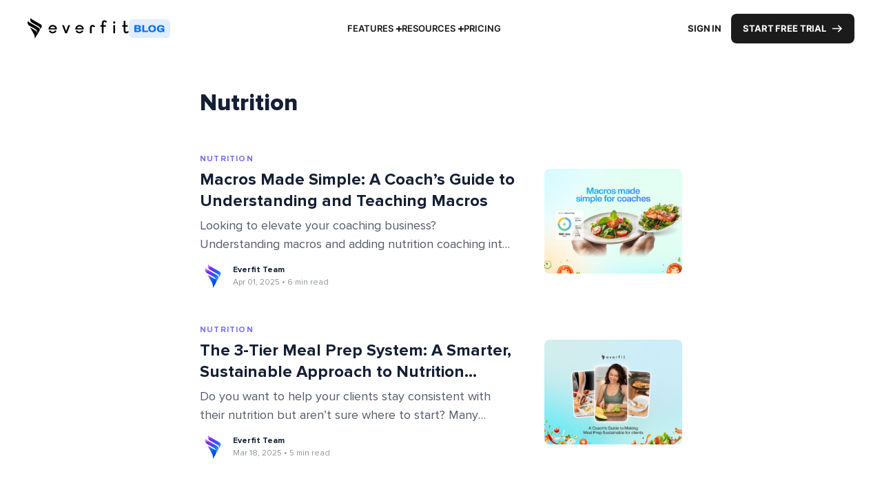

--- FILE ---
content_type: text/html; charset=UTF-8
request_url: https://blog.everfit.io/nutrition
body_size: 13389
content:

<!DOCTYPE html>
<html lang="en-US">

<head>
    <meta charset="UTF-8" />
    <meta name="viewport" content="width=device-width, initial-scale=1, max-scale=1, user-scalable=0, shrink-to-fit=no">
    <meta name="format-detection" content="telephone=no" />
    <script src="https://code.jquery.com/jquery-3.6.4.min.js"
        integrity="sha256-oP6HI9z1XaZNBrJURtCoUT5SUnxFr8s3BzRl+cbzUq8=" crossorigin="anonymous"></script>
    <script charset="utf-8" type="text/javascript" src="//js.hsforms.net/forms/embed/v2.js"></script>
    <script src="https://cdnjs.cloudflare.com/ajax/libs/jquery-toast-plugin/1.3.2/jquery.toast.js"
        integrity="sha512-Y+cHVeYzi7pamIOGBwYHrynWWTKImI9G78i53+azDb1uPmU1Dz9/r2BLxGXWgOC7FhwAGsy3/9YpNYaoBy7Kzg=="
        crossorigin="anonymous" referrerpolicy="no-referrer"></script>
    <script type="text/javascript" src="https://blog.everfit.io/wp-content/themes/gloria/js/setting-popup.js"></script>

            <link rel="icon" href="https://blog.everfit.io/wp-content/uploads/2021/05/logo.ico" type="image/x-icon" />
        <link rel="shortcut icon" href="https://blog.everfit.io/wp-content/uploads/2021/05/logo.ico" type="image/x-icon" />
    
            <link rel="pingback" href="https://blog.everfit.io/xmlrpc.php" />
    
    <title>Nutrition Coaching Archives | Everfit Blog</title>
    
	<!-- This site is optimized with the Yoast SEO plugin v14.2 - https://yoast.com/wordpress/plugins/seo/ -->
	<meta name="description" content="Find everything you need about Nutrition Coaching! Data-backed guides, practical tips to stories for nutritionists, fitness, and wellness professionals" />
	<meta name="robots" content="index, follow" />
	<meta name="googlebot" content="index, follow, max-snippet:-1, max-image-preview:large, max-video-preview:-1" />
	<meta name="bingbot" content="index, follow, max-snippet:-1, max-image-preview:large, max-video-preview:-1" />
	<link rel="canonical" href="https://blog.everfit.io/nutrition" />
	<meta property="og:locale" content="en_US" />
	<meta property="og:type" content="article" />
	<meta property="og:title" content="Nutrition Coaching Archives | Everfit Blog" />
	<meta property="og:description" content="Find everything you need about Nutrition Coaching! Data-backed guides, practical tips to stories for nutritionists, fitness, and wellness professionals" />
	<meta property="og:url" content="https://blog.everfit.io/nutrition" />
	<meta property="og:site_name" content="Everfit Blog" />
	<meta name="twitter:card" content="summary_large_image" />
	<meta name="twitter:site" content="@geteverfit" />
	<!-- / Yoast SEO plugin. -->


<link rel='dns-prefetch' href='//js.hs-scripts.com' />
<link rel='dns-prefetch' href='//s.w.org' />
<link rel="alternate" type="application/rss+xml" title="Everfit Blog &raquo; Nutrition Category Feed" href="https://blog.everfit.io/nutrition/feed" />
		<script type="text/javascript">
			window._wpemojiSettings = {"baseUrl":"https:\/\/s.w.org\/images\/core\/emoji\/12.0.0-1\/72x72\/","ext":".png","svgUrl":"https:\/\/s.w.org\/images\/core\/emoji\/12.0.0-1\/svg\/","svgExt":".svg","source":{"concatemoji":"https:\/\/blog.everfit.io\/wp-includes\/js\/wp-emoji-release.min.js"}};
			/*! This file is auto-generated */
			!function(e,a,t){var n,r,o,i=a.createElement("canvas"),p=i.getContext&&i.getContext("2d");function s(e,t){var a=String.fromCharCode;p.clearRect(0,0,i.width,i.height),p.fillText(a.apply(this,e),0,0);e=i.toDataURL();return p.clearRect(0,0,i.width,i.height),p.fillText(a.apply(this,t),0,0),e===i.toDataURL()}function c(e){var t=a.createElement("script");t.src=e,t.defer=t.type="text/javascript",a.getElementsByTagName("head")[0].appendChild(t)}for(o=Array("flag","emoji"),t.supports={everything:!0,everythingExceptFlag:!0},r=0;r<o.length;r++)t.supports[o[r]]=function(e){if(!p||!p.fillText)return!1;switch(p.textBaseline="top",p.font="600 32px Arial",e){case"flag":return s([127987,65039,8205,9895,65039],[127987,65039,8203,9895,65039])?!1:!s([55356,56826,55356,56819],[55356,56826,8203,55356,56819])&&!s([55356,57332,56128,56423,56128,56418,56128,56421,56128,56430,56128,56423,56128,56447],[55356,57332,8203,56128,56423,8203,56128,56418,8203,56128,56421,8203,56128,56430,8203,56128,56423,8203,56128,56447]);case"emoji":return!s([55357,56424,55356,57342,8205,55358,56605,8205,55357,56424,55356,57340],[55357,56424,55356,57342,8203,55358,56605,8203,55357,56424,55356,57340])}return!1}(o[r]),t.supports.everything=t.supports.everything&&t.supports[o[r]],"flag"!==o[r]&&(t.supports.everythingExceptFlag=t.supports.everythingExceptFlag&&t.supports[o[r]]);t.supports.everythingExceptFlag=t.supports.everythingExceptFlag&&!t.supports.flag,t.DOMReady=!1,t.readyCallback=function(){t.DOMReady=!0},t.supports.everything||(n=function(){t.readyCallback()},a.addEventListener?(a.addEventListener("DOMContentLoaded",n,!1),e.addEventListener("load",n,!1)):(e.attachEvent("onload",n),a.attachEvent("onreadystatechange",function(){"complete"===a.readyState&&t.readyCallback()})),(n=t.source||{}).concatemoji?c(n.concatemoji):n.wpemoji&&n.twemoji&&(c(n.twemoji),c(n.wpemoji)))}(window,document,window._wpemojiSettings);
		</script>
		<style type="text/css">
img.wp-smiley,
img.emoji {
	display: inline !important;
	border: none !important;
	box-shadow: none !important;
	height: 1em !important;
	width: 1em !important;
	margin: 0 .07em !important;
	vertical-align: -0.1em !important;
	background: none !important;
	padding: 0 !important;
}
</style>
	<link rel='stylesheet' crossorigin='anonymous' id='wp-block-library-css'  href='https://blog.everfit.io/wp-includes/css/dist/block-library/style.min.css' type='text/css' media='all' />
<link rel='stylesheet' crossorigin='anonymous' id='ivory-search-styles-css'  href='https://blog.everfit.io/wp-content/plugins/add-search-to-menu/public/css/ivory-search.min.css' type='text/css' media='all' />
<link rel='stylesheet' crossorigin='anonymous' id='bootstrap-css'  href='https://blog.everfit.io/wp-content/themes/gloria/lib/bootstrap/css/bootstrap.min.css' type='text/css' media='all' />
<link rel='stylesheet' crossorigin='anonymous' id='carousel-css'  href='https://blog.everfit.io/wp-content/themes/gloria/lib/owlcarousel/assets/owl.carousel.min.css' type='text/css' media='all' />
<link rel='stylesheet' crossorigin='anonymous' id='slick-css'  href='https://blog.everfit.io/wp-content/themes/gloria/css/libraries/slick-min.css' type='text/css' media='all' />
<link rel='stylesheet' crossorigin='anonymous' id='slick-theme-css'  href='https://blog.everfit.io/wp-content/themes/gloria/css/libraries/slick-theme-min.css' type='text/css' media='all' />
<link rel='stylesheet' crossorigin='anonymous' id='toast-css'  href='https://blog.everfit.io/wp-content/themes/gloria/lib/toast/jquery.toast.min.css' type='text/css' media='all' />
<link rel='stylesheet' crossorigin='anonymous' id='icofont-css'  href='https://blog.everfit.io/wp-content/themes/gloria/lib/fontawesome/css/all.min.css' type='text/css' media='all' />
<link rel='stylesheet' crossorigin='anonymous' id='fonts-css'  href='https://blog.everfit.io/wp-content/themes/gloria/css/fonts.css' type='text/css' media='all' />
<link rel='stylesheet' crossorigin='anonymous' id='custom-css'  href='https://blog.everfit.io/wp-content/themes/gloria/css/style.css' type='text/css' media='all' />
<link rel='stylesheet' crossorigin='anonymous' id='theme-css'  href='https://blog.everfit.io/wp-content/themes/gloria/style.css' type='text/css' media='all' />
<script type='text/javascript' src='https://blog.everfit.io/wp-includes/js/jquery/jquery.js'></script>
<script type='text/javascript' defer src='https://blog.everfit.io/wp-includes/js/jquery/jquery-migrate.min.js'></script>
<script type='text/javascript' defer src='https://blog.everfit.io/wp-content/themes/gloria/lib/bootstrap/js/bootstrap.min.js'></script>
<script type='text/javascript' defer src='https://blog.everfit.io/wp-content/themes/gloria/lib/owlcarousel/owl.carousel.min.js'></script>
<script type='text/javascript' defer src='https://blog.everfit.io/wp-content/themes/gloria/lib/validation/jquery.validate.min.js'></script>
<script type='text/javascript' defer src='https://blog.everfit.io/wp-content/themes/gloria/lib/toast/jquery.toast.min.js'></script>
<script type='text/javascript' defer src='https://blog.everfit.io/wp-content/themes/gloria/js/libraries/slick.min.js'></script>
<link rel='https://api.w.org/' href='https://blog.everfit.io/wp-json/' />
<link rel="EditURI" type="application/rsd+xml" title="RSD" href="https://blog.everfit.io/xmlrpc.php?rsd" />
<link rel="wlwmanifest" type="application/wlwmanifest+xml" href="https://blog.everfit.io/wp-includes/wlwmanifest.xml" /> 
<meta name="generator" content="WordPress 5.4.10" />

<script type="text/javascript" src='//blog.everfit.io/wp-content/uploads/custom-css-js/2650.js?v=4621'></script>
<!-- start Simple Custom CSS and JS -->
<!-- Add HTML code to the header or the footer.

For example, you can use the following code for loading the jQuery library from Google CDN:
<script src="https://ajax.googleapis.com/ajax/libs/jquery/3.6.0/jquery.min.js"></script>

or the following one for loading the Bootstrap library from jsDelivr:
<link href="https://cdn.jsdelivr.net/npm/bootstrap@5.1.3/dist/css/bootstrap.min.css" rel="stylesheet" integrity="sha384-1BmE4kWBq78iYhFldvKuhfTAU6auU8tT94WrHftjDbrCEXSU1oBoqyl2QvZ6jIW3" crossorigin="anonymous">

-- End of the comment --> 

<!-- Google tag (gtag.js) -->
<script async src="https://www.googletagmanager.com/gtag/js?id=G-Y0RMQG42BC"></script>
<script>
  window.dataLayer = window.dataLayer || [];
  function gtag(){dataLayer.push(arguments);}
  gtag('js', new Date());

  gtag('config', 'G-Y0RMQG42BC');
</script>
<!-- end Simple Custom CSS and JS -->
<!-- start Simple Custom CSS and JS -->
<script type="text/javascript">
/* Default comment here */ 

// jQuery(document).ready(function( $ ){
//     $('a').each(function() {
// 		const href = $(this).attr('href');
// 		let queryStringHref = '';
// 		if(href) {
// 			queryStringHref = href.slice(href.indexOf('?') + 1);
// 		}
// 		var querystring = window.location.href.slice(window.location.href.indexOf('?') + 1);
// 		if (href && querystring) {
// 			let url = new URL(window.location.href);
// 			let params = new URLSearchParams(url.search);
// 			params.delete('s');
// 			const result = params.toString();
// 			console.log('result', result);
// 			$(this).attr('href', href + '?' + result);
// 		}
// 	});
// });</script>
<!-- end Simple Custom CSS and JS -->
<meta name="p:domain_verify" content="5bc4c37dc6685be8be8cd90b6cf382f2" />

<!-- Facebook Pixel Code -->
<script>
!function(f,b,e,v,n,t,s)
{if(f.fbq)return;n=f.fbq=function(){n.callMethod?
n.callMethod.apply(n,arguments):n.queue.push(arguments)};
if(!f._fbq)f._fbq=n;n.push=n;n.loaded=!0;n.version='2.0';
n.queue=[];t=b.createElement(e);t.async=!0;
t.src=v;s=b.getElementsByTagName(e)[0];
s.parentNode.insertBefore(t,s)}(window, document,'script',
'https://connect.facebook.net/en_US/fbevents.js');
fbq('init', '2000554350208306');
fbq('track', 'PageView');
</script>
<noscript><img height="1" width="1" style="display:none"
src="https://www.facebook.com/tr?id=2000554350208306&ev=PageView&noscript=1"
/></noscript>
<!-- End Facebook Pixel Code -->


<script>
!function(f,b,e,v,n,t,s)
{if(f.fbq)return;n=f.fbq=function(){n.callMethod?
n.callMethod.apply(n,arguments):n.queue.push(arguments)};
if(!f._fbq)f._fbq=n;n.push=n;n.loaded=!0;n.version='2.0';
n.queue=[];t=b.createElement(e);t.async=!0;
t.src=v;s=b.getElementsByTagName(e)[0];
s.parentNode.insertBefore(t,s)}(window, document,'script',
'https://connect.facebook.net/en_US/fbevents.js');
fbq('init', '1142940166108037');
fbq('track', 'PageView');
</script>
<noscript><img height="1" width="1" style="display:none"
src="https://www.facebook.com/tr?id=1142940166108037&ev=PageView&noscript=1"
/></noscript>
<!-- End Facebook Pixel Code -->
<!-- Global site tag (gtag.js) - Google Analytics -->
<script async src="https://www.googletagmanager.com/gtag/js?id=UA-176937576-2"></script>
<script>
  window.dataLayer = window.dataLayer || [];
  function gtag(){dataLayer.push(arguments);}
  gtag('js', new Date());

  gtag('config', 'UA-176937576-2');
</script>
<!-- Google Tag Manager (noscript) -->
<noscript><iframe src="https://www.googletagmanager.com/ns.html?id=GTM-P49TK9C"
height="0" width="0" style="display:none;visibility:hidden"></iframe></noscript>
<!-- End Google Tag Manager (noscript) -->
<!-- Google Tag Manager -->
<script>
    (function(w, d, s, l, i) {
    w[l] = w[l] || [];
    w[l].push({ 'gtm.start': new Date().getTime(), event: 'gtm.js' });
    var f = d.getElementsByTagName(s)[0],
        j = d.createElement(s),
        dl = l != 'dataLayer' ? '&l=' + l : '';
    j.async = true;
    j.src = 'https://www.googletagmanager.com/gtm.js?id=' + i + dl;
    f.parentNode.insertBefore(j, f);
    })(window, document, 'script', 'dataLayer', 'GTM-P49TK9C');
</script>
<!-- End Google Tag Manager -->			<!-- DO NOT COPY THIS SNIPPET! Start of Page Analytics Tracking for HubSpot WordPress plugin v7.43.4-->
			<script type="text/javascript">
				var _hsq = _hsq || [];
				_hsq.push(["setContentType", "listing-page"]);
			</script>
			<!-- DO NOT COPY THIS SNIPPET! End of Page Analytics Tracking for HubSpot WordPress plugin -->
						<script>
				(function() {
					var formObjects = [];
					window.hbsptReady = function(formObject) {
						if (!formObject) {
							for (var i in formObjects) {
								hbspt.forms.create(formObjects[i]);
							};
							formObjects = [];
						} else if (window.hbspt && window.hbspt.forms) {
							hbspt.forms.create(formObject);
						} else {
							formObjects.push(formObject);
						}
					};
				})();
			</script>
		        <script>
            const region_hubspot = 'na1';
            const portal_id_hubspot = '8279655';
            const try_for_free_id_hubspot = '29615675-b27a-492f-9d7a-a59d7ece5df7';
            const start_free_trial_30_id_hubspot = 'c9eb5071-5443-4cfd-b48e-859ccbd1ebee';
            const customer_subscribe_id_hubspot = '5e01d1b1-fa24-4e3e-b229-d76b8471e5b7';
            const enterprise_id_hubspot = 'be374ec2-65d6-4538-a8a7-3054f3843cc3';
            const contact_id_hubspot = 'e213e837-f2ab-41fa-b10b-6cf34ac0dca6';
        </script>
    
<!-- Facebook Pixel Code -->
<script type='text/javascript'>
!function(f,b,e,v,n,t,s){if(f.fbq)return;n=f.fbq=function(){n.callMethod?
n.callMethod.apply(n,arguments):n.queue.push(arguments)};if(!f._fbq)f._fbq=n;
n.push=n;n.loaded=!0;n.version='2.0';n.queue=[];t=b.createElement(e);t.async=!0;
t.src=v;s=b.getElementsByTagName(e)[0];s.parentNode.insertBefore(t,s)}(window,
document,'script','https://connect.facebook.net/en_US/fbevents.js');
</script>
<!-- End Facebook Pixel Code -->
<script type='text/javascript'>
  fbq('init', '591637371748285', {}, {
    "agent": "wordpress-5.4.10-2.2.0"
});
</script><script type='text/javascript'>
  fbq('track', 'PageView', []);
</script>
<!-- Facebook Pixel Code -->
<noscript>
<img height="1" width="1" style="display:none" alt="fbpx"
src="https://www.facebook.com/tr?id=591637371748285&ev=PageView&noscript=1" />
</noscript>
<!-- End Facebook Pixel Code -->

<!-- Schema & Structured Data For WP v1.9.97 - -->
<script type="application/ld+json" class="saswp-schema-markup-output">
[{"@context":"https://schema.org","@graph":[{"@context":"https://schema.org","@type":"SiteNavigationElement","@id":"https://blog.everfit.io/#Main Menu","name":"Everfit.io","url":"https://everfit.io/"},{"@context":"https://schema.org","@type":"SiteNavigationElement","@id":"https://blog.everfit.io/#Main Menu","name":"Features","url":"#"},{"@context":"https://schema.org","@type":"SiteNavigationElement","@id":"https://blog.everfit.io/#Main Menu","name":"Training","url":"https://everfit.io/training/"},{"@context":"https://schema.org","@type":"SiteNavigationElement","@id":"https://blog.everfit.io/#Main Menu","name":"Nutrition","url":"https://everfit.io/nutrition"},{"@context":"https://schema.org","@type":"SiteNavigationElement","@id":"https://blog.everfit.io/#Main Menu","name":"Habit","url":"https://everfit.io/task-habit/"},{"@context":"https://schema.org","@type":"SiteNavigationElement","@id":"https://blog.everfit.io/#Main Menu","name":"For Teams","url":"https://everfit.io/teams/"},{"@context":"https://schema.org","@type":"SiteNavigationElement","@id":"https://blog.everfit.io/#Main Menu","name":"Automation","url":"https://everfit.io/automation/"},{"@context":"https://schema.org","@type":"SiteNavigationElement","@id":"https://blog.everfit.io/#Main Menu","name":"Payment","url":"https://everfit.io/payment/"},{"@context":"https://schema.org","@type":"SiteNavigationElement","@id":"https://blog.everfit.io/#Main Menu","name":"Custom Branding","url":"https://everfit.io/branding/"},{"@context":"https://schema.org","@type":"SiteNavigationElement","@id":"https://blog.everfit.io/#Main Menu","name":"On-demand","url":"https://everfit.io/on-demand-solutions/"},{"@context":"https://schema.org","@type":"SiteNavigationElement","@id":"https://blog.everfit.io/#Main Menu","name":"Forms & Questionnaires","url":"https://everfit.io/forms/"},{"@context":"https://schema.org","@type":"SiteNavigationElement","@id":"https://blog.everfit.io/#Main Menu","name":"Sign In","url":"https://app.everfit.io/?internal_tracking=blog.everfit.io"},{"@context":"https://schema.org","@type":"SiteNavigationElement","@id":"https://blog.everfit.io/#Main Menu","name":"Try For Free","url":"https://app.everfit.io/register?internal_tracking=blog.everfit.io"}]},

{"@context":"https://schema.org","@type":"BreadcrumbList","@id":"https://blog.everfit.io/nutrition/#breadcrumb","itemListElement":[{"@type":"ListItem","position":1,"item":{"@id":"https://blog.everfit.io","name":"Everfit Blog"}},{"@type":"ListItem","position":2,"item":{"@id":"https://blog.everfit.io/nutrition","name":"Nutrition"}}]}]
</script>

<link rel="icon" href="https://blog.everfit.io/wp-content/uploads/2025/01/cropped-favicon-32x32.png" sizes="32x32" />
<link rel="icon" href="https://blog.everfit.io/wp-content/uploads/2025/01/cropped-favicon-192x192.png" sizes="192x192" />
<link rel="apple-touch-icon" href="https://blog.everfit.io/wp-content/uploads/2025/01/cropped-favicon-180x180.png" />
<meta name="msapplication-TileImage" content="https://blog.everfit.io/wp-content/uploads/2025/01/cropped-favicon-270x270.png" />
			<style type="text/css">
					</style>
					<style type="text/css">
					</style>
		
    <!-- Global site tag (gtag.js) - Google Analytics -->
<script async src="https://www.googletagmanager.com/gtag/js?id=UA-176937576-2"></script>
</head>

<body class="archive category category-nutrition category-123 gloria">

    
    <header class="site-header page-header">
        <!-- Desktop Menu -->
        <div class="desktop-menu">
            <div class="header-inner">
                <div class="wrap-logo">
                    <a href="https://www.everfit.io/" class="logo">
                        <img src="https://blog.everfit.io/wp-content/themes/gloria/images/white-logo.svg" alt="Everfit Blog" class="logo-default">
                        <img src="https://blog.everfit.io/wp-content/themes/gloria/images/black-logo.svg" alt="Everfit Blog" class="logo-sticky">
                    </a>
                    <a href="https://blog.everfit.io/" class="blog-logo">
                        <img src="https://blog.everfit.io/wp-content/themes/gloria/images/blog-logo.svg" alt="blog" class="blog-logo-default">
                        <img src="https://blog.everfit.io/wp-content/themes/gloria/images/blog-logo-sticky.svg" alt="blog" class="blog-logo-sticky">
                    </a>
                </div>
                <div class="menu-list">
                    <nav class="main-navigation">
                        <div class="menu-breadcrumb">
                            <span class="menu-label">MENU</span>
                            <span class="back-to-menu-btn">
                                <svg width="13" height="13" viewBox="0 0 13 13" fill="none"
                                    xmlns="http://www.w3.org/2000/svg">
                                    <path d="M3.1 7.3L7.6 11.9 6.5 13 0 6.5 6.5 0 7.7 1.1 3.1 5.7H13v1.6H3.1Z" fill="#8C8C8C" />
                                </svg>
                                <span>BACK TO MENU</span>
                            </span>
                        </div>

                        <div class="menu-menu-header-container"><ul id="menu-menu-header" class="primary-menu"><li id="menu-item-3975" class="mega-menu menu-item menu-item-type-custom menu-item-object-custom menu-item-has-children menu-item-3975"><a data-menu-id="3975" href="#features">Features</a>
<div class="submenu-wrapper">
<div class="submenu-container">
<ul class="sub-menu">
	<li id="menu-item-3979" class="menu-item menu-item-type-custom menu-item-object-custom menu-item-has-children menu-item-3979 no-link"><h4>Coach</h4><div class="menu-item-image"><img class="no-lazyload" src="https://blog.everfit.io/wp-content/uploads/2025/10/coach-item.jpg" alt="Coach" ></div>
	<div class="submenu-wrapper">
<div class="submenu-container">
	<ul class="sub-menu">
		<li id="menu-item-4009" class="menu-item menu-item-type-custom menu-item-object-custom menu-item-4009"><a data-menu-id="4009" href="https://everfit.io/training/">Workout Programming</a></li>
		<li id="menu-item-4010" class="menu-item menu-item-type-custom menu-item-object-custom menu-item-4010"><a data-menu-id="4010" href="https://everfit.io/nutrition/">Meal Plans &#038; Recipe Books</a></li>
		<li id="menu-item-4011" class="menu-item menu-item-type-custom menu-item-object-custom menu-item-4011"><a data-menu-id="4011" href="https://everfit.io/task-habit/">Habit Tracking</a></li>
		<li id="menu-item-4012" class="menu-item menu-item-type-custom menu-item-object-custom menu-item-4012"><a data-menu-id="4012" href="https://everfit.io/on-demand-solutions/">On-Demand Training</a></li>
		<li id="menu-item-4109" class="menu-item menu-item-type-custom menu-item-object-custom menu-item-4109"><a data-menu-id="4109" href="https://everfit.io/ai/">Everfit AI</a></li>
		<li id="menu-item-4110" class="menu-item menu-item-type-custom menu-item-object-custom menu-item-4110"><a data-menu-id="4110" href="https://everfit.io/sportscoaching/">Sports Coaching</a></li>
	</ul>
	</div>
</div>
</li>
	<li id="menu-item-3980" class="menu-item menu-item-type-custom menu-item-object-custom menu-item-has-children menu-item-3980 no-link"><h4>Engage</h4><div class="menu-item-image"><img class="no-lazyload" src="https://blog.everfit.io/wp-content/uploads/2025/10/engage-item.jpg" alt="Engage" ></div>
	<div class="submenu-wrapper">
<div class="submenu-container">
	<ul class="sub-menu">
		<li id="menu-item-3986" class="menu-item menu-item-type-custom menu-item-object-custom menu-item-3986 no-link"><a>1-1 Messaging</a></li>
		<li id="menu-item-3989" class="menu-item menu-item-type-custom menu-item-object-custom menu-item-3989 no-link"><a>Community Forum</a></li>
		<li id="menu-item-3987" class="menu-item menu-item-type-custom menu-item-object-custom menu-item-3987 no-link"><a>Broadcast Messaging</a></li>
		<li id="menu-item-3990" class="menu-item menu-item-type-custom menu-item-object-custom menu-item-3990"><a data-menu-id="3990" href="https://everfit.io/forms/">Forms &#038; Questionnaires</a></li>
	</ul>
	</div>
</div>
</li>
	<li id="menu-item-3981" class="menu-item menu-item-type-custom menu-item-object-custom menu-item-has-children menu-item-3981 no-link"><h4>Manage</h4><div class="menu-item-image"><img class="no-lazyload" src="https://blog.everfit.io/wp-content/uploads/2025/10/manage-item.jpg" alt="Manage" ></div>
	<div class="submenu-wrapper">
<div class="submenu-container">
	<ul class="sub-menu">
		<li id="menu-item-3991" class="menu-item menu-item-type-custom menu-item-object-custom menu-item-3991 no-link"><a>Data Analytics</a></li>
		<li id="menu-item-3992" class="menu-item menu-item-type-custom menu-item-object-custom menu-item-3992"><a data-menu-id="3992" href="https://everfit.io/branding/">Custom Branding</a></li>
		<li id="menu-item-3993" class="menu-item menu-item-type-custom menu-item-object-custom menu-item-3993"><a data-menu-id="3993" href="https://everfit.io/teams/">Teams</a></li>
	</ul>
	</div>
</div>
</li>
	<li id="menu-item-3985" class="menu-item menu-item-type-custom menu-item-object-custom menu-item-has-children menu-item-3985 no-link"><h4>Scale</h4><div class="menu-item-image"><img class="no-lazyload" src="https://blog.everfit.io/wp-content/uploads/2025/10/scale-item-1.jpg" alt="Scale" ></div>
	<div class="submenu-wrapper">
<div class="submenu-container">
	<ul class="sub-menu">
		<li id="menu-item-4013" class="menu-item menu-item-type-custom menu-item-object-custom menu-item-4013"><a data-menu-id="4013" href="https://everfit.io/automation/">Automation</a></li>
		<li id="menu-item-4014" class="menu-item menu-item-type-custom menu-item-object-custom menu-item-4014"><a data-menu-id="4014" href="https://everfit.io/payment/">Integrated Payments</a></li>
		<li id="menu-item-3988" class="menu-item menu-item-type-custom menu-item-object-custom menu-item-3988"><a data-menu-id="3988" href="https://everfit.io/pro">Marketplace</a></li>
		<li id="menu-item-3994" class="menu-item menu-item-type-custom menu-item-object-custom menu-item-3994 no-link"><a>Integrations</a></li>
		<li id="menu-item-4015" class="menu-item menu-item-type-custom menu-item-object-custom menu-item-4015"><a data-menu-id="4015" href="https://everfit.io/truemed/">HSA/FSA</a></li>
	</ul>
	</div>
</div>
</li>
</ul>
</div>
</div>
</li>
<li id="menu-item-3984" class="menu-item menu-item-type-custom menu-item-object-custom menu-item-has-children menu-item-3984"><a data-menu-id="3984" href="#resources">Resources</a>
<div class="submenu-wrapper">
<div class="submenu-container">
<ul class="sub-menu">
	<li id="menu-item-3995" class="menu-item menu-item-type-custom menu-item-object-custom menu-item-3995"><a data-menu-id="3995" href="https://academy.everfit.io/" class=""><span class="menu-item-icon"><img class="no-lazyload" src="https://blog.everfit.io/wp-content/uploads/2025/10/academy-icon-1.png" alt="Everfit Academy"></span>Everfit Academy</a></li>
	<li id="menu-item-4002" class="menu-item menu-item-type-custom menu-item-object-custom menu-item-4002"><a data-menu-id="4002" href="https://everfit.io/case-studies/" class=""><span class="menu-item-icon"><img class="no-lazyload" src="https://blog.everfit.io/wp-content/uploads/2025/10/icon-case-study.png" alt="Case Study"></span>Case Study</a></li>
	<li id="menu-item-4016" class="menu-item menu-item-type-custom menu-item-object-custom menu-item-4016"><a data-menu-id="4016" href="https://everfit.io/webinar/" class=""><span class="menu-item-icon"><img class="no-lazyload" src="https://blog.everfit.io/wp-content/uploads/2025/10/webinars-icon.png" alt="Webinars"></span>Webinars</a></li>
	<li id="menu-item-3996" class="menu-item menu-item-type-custom menu-item-object-custom menu-item-home menu-item-3996"><a data-menu-id="3996" href="https://blog.everfit.io/" class=""><span class="menu-item-icon"><img class="no-lazyload" src="https://blog.everfit.io/wp-content/uploads/2025/10/blog-icon.png" alt="Blog"></span>Blog</a></li>
	<li id="menu-item-3997" class="menu-item menu-item-type-custom menu-item-object-custom menu-item-3997"><a data-menu-id="3997" href="http://help.everfit.io/" class=""><span class="menu-item-icon"><img class="no-lazyload" src="https://blog.everfit.io/wp-content/uploads/2025/10/help-icon.png" alt="Help Articles"></span>Help Articles</a></li>
</ul>
</div>
</div>
</li>
<li id="menu-item-4017" class="menu-item menu-item-type-custom menu-item-object-custom menu-item-4017"><a data-menu-id="4017" href="https://everfit.io/pricing/">Pricing</a></li>
</ul></div>                    </nav>
                </div>


                <div class="header-buttons header-button-wrapper">
                    <a class="sign-in-btn solid-btn-white"
                        href="https://app.everfit.io/login">
                        Sign In
                    </a>
                    <a class="trial-btn-desktop header-button"
                        href="https://app.everfit.io/register">
                        Start Free Trial
                        <svg width="16" height="11" viewBox="0 0 16 11" fill="none" class="arrow" xmlns="http://www.w3.org/2000/svg">
                            <path d="M0.874998 5.5L14 5.5" stroke="black" stroke-width="1.5" stroke-miterlimit="10" />
                            <path d="M9.78125 1.28125L14 5.5L9.78125 9.71875" stroke="black" stroke-width="1.5" stroke-miterlimit="10" stroke-linecap="square" />
                        </svg>

                    </a>
                </div>

                <button class="menu-toggle" aria-controls="primary-menu" aria-expanded="false">
                    <span class="menu-icon"></span>
                </button>
            </div>
        </div>

        <!-- Mobile Menu -->
        <div class="mobile-menu">
            <div class="mobile-menu-inner">
                <div class="mobile-topbar">
                    <div class="wrap-logo">
                        <a href="https://www.everfit.io/" class="logo">
                            <img src="https://blog.everfit.io/wp-content/themes/gloria/images/white-logo.svg" alt="Everfit Blog" class="logo-default">
                            <img src="https://blog.everfit.io/wp-content/themes/gloria/images/black-logo.svg" alt="Everfit Blog" class="logo-sticky">
                        </a>
                        <a href="https://blog.everfit.io/" class="blog-logo">
                            <img src="https://blog.everfit.io/wp-content/themes/gloria/images/blog-logo.svg" alt="blog" class="blog-logo-default">
                            <img src="https://blog.everfit.io/wp-content/themes/gloria/images/blog-logo-sticky.svg" alt="blog" class="blog-logo-sticky">
                        </a>
                    </div>

                    <div class="mobile-actions">
                        <a class="trial-btn-inline"
                            href="https://app.everfit.io/register">
                            Start free trial
                        </a>
                        <button class="menu-toggle" aria-controls="primary-menu" aria-expanded="false">
                            <span class="menu-icon"></span>
                        </button>
                    </div>
                </div>

                <div class="menu-list">
                    <nav class="main-navigation">
                        <div class="menu-breadcrumb">
                            <span class="menu-label">MENU</span>
                            <span class="back-to-menu-btn">
                                <svg width="13" height="13" viewBox="0 0 13 13" fill="none"
                                    xmlns="http://www.w3.org/2000/svg">
                                    <path d="M3.1 7.3L7.6 11.9 6.5 13 0 6.5 6.5 0 7.7 1.1 3.1 5.7H13v1.6H3.1Z" fill="#8C8C8C" />
                                </svg>
                                <span>BACK TO MENU</span>
                            </span>
                        </div>

                        <div class="menu-menu-header-container"><ul id="menu-menu-header-1" class="primary-menu"><li class="mega-menu menu-item menu-item-type-custom menu-item-object-custom menu-item-has-children menu-item-3975"><a data-menu-id="3975" href="#features">Features</a></li>
<li class="menu-item menu-item-type-custom menu-item-object-custom menu-item-has-children menu-item-3984"><a data-menu-id="3984" href="#resources">Resources</a></li>
<li class="menu-item menu-item-type-custom menu-item-object-custom menu-item-4017"><a data-menu-id="4017" href="https://everfit.io/pricing/">Pricing</a></li>
</ul></div>
                        <div>
                            <a class="sign-in-btn-mobile"
                                href="https://app.everfit.io/login">
                                Sign In
                            </a>
                            <a class="trial-btn-mobile solid-btn solid-btn-rounded"
                                href="https://app.everfit.io/register">
                                Start free trial
                            </a>
                        </div>
                        <div class="mobile-submenu">

                        </div>
                    </nav>
                </div>
            </div>
        </div>

        <div class="overlay"></div>
    </header>    <div class="page-wrap page-article-post">
        <div class="container">
            <div class="everfit-blog">
                <h1 class="everfit-blog-title">Nutrition</h1>
                                        <div class="everfit-blog-item">
                            <div class="everfit-blog-content">
                                                                    <div class="everfit-category">
                                        <a href="https://blog.everfit.io/nutrition" title="Nutrition">Nutrition</a>
                                    </div>
                                                                <h3><a href="https://blog.everfit.io/macros-made-simple-a-coachs-guide-to-understanding-and-teaching-macros" title="Macros Made Simple: A Coach’s Guide to Understanding and Teaching Macros">Macros Made Simple: A Coach’s Guide to Understanding and Teaching Macros</a></h3>

                                <div class="everfit-description">Looking to elevate your coaching business? Understanding macros and adding nutrition coaching into the mix is a powerful way to do it, and here’s how. Source Why Coaches Need to Understand Macros In the world of health and fitness coaching, a lot goes into the breakdown of what actually constitutes good health and fitness. Even [&hellip;]</div>

                                <div class="everfit-author">
                                    <div class="everfit-author-img"><a href="https://blog.everfit.io/author/everfit" title="Everfit Team"><img src="https://blog.everfit.io/wp-content/uploads/2025/09/everfit.png" alt="Everfit Team" /></a></div>
                                    <div class="everfit-author-info">
                                        <div class="everfit-author-name"><a href="https://blog.everfit.io/author/everfit" title="Everfit Team">Everfit Team</a></div>
                                        <div class="everfit-meta">
                                            <span class="everfit-date">Apr 01, 2025</span>
                                            <span class="everfit-reading-time">6 min read</span>
                                        </div>
                                    </div>
                                </div>
                            </div>
                            <div class="everfit-blog-img">
                                <a href="https://blog.everfit.io/macros-made-simple-a-coachs-guide-to-understanding-and-teaching-macros" title="Macros Made Simple: A Coach’s Guide to Understanding and Teaching Macros">
                                    <img src="https://blog.everfit.io/wp-content/uploads/2025/04/macroblogbanner-540x410.png" alt="Macros Made Simple: A Coach’s Guide to Understanding and Teaching Macros" />
                                </a>
                            </div>
                        </div>
                                                <div class="everfit-blog-item">
                            <div class="everfit-blog-content">
                                                                    <div class="everfit-category">
                                        <a href="https://blog.everfit.io/nutrition" title="Nutrition">Nutrition</a>
                                    </div>
                                                                <h3><a href="https://blog.everfit.io/the-3-tier-meal-prep-system-a-smarter-sustainable-approach-to-nutrition-coaching" title="The 3-Tier Meal Prep System: A Smarter, Sustainable Approach to Nutrition Coaching">The 3-Tier Meal Prep System: A Smarter, Sustainable Approach to Nutrition Coaching</a></h3>

                                <div class="everfit-description">Do you want to help your clients stay consistent with their nutrition but aren’t sure where to start? Many clients struggle with meal prep—they start off motivated, but within weeks, they’re bored, overwhelmed, or completely off track. 💡 As a coach, you don’t need to be a nutritionist to support your clients with better meal [&hellip;]</div>

                                <div class="everfit-author">
                                    <div class="everfit-author-img"><a href="https://blog.everfit.io/author/everfit" title="Everfit Team"><img src="https://blog.everfit.io/wp-content/uploads/2025/09/everfit.png" alt="Everfit Team" /></a></div>
                                    <div class="everfit-author-info">
                                        <div class="everfit-author-name"><a href="https://blog.everfit.io/author/everfit" title="Everfit Team">Everfit Team</a></div>
                                        <div class="everfit-meta">
                                            <span class="everfit-date">Mar 18, 2025</span>
                                            <span class="everfit-reading-time">5 min read</span>
                                        </div>
                                    </div>
                                </div>
                            </div>
                            <div class="everfit-blog-img">
                                <a href="https://blog.everfit.io/the-3-tier-meal-prep-system-a-smarter-sustainable-approach-to-nutrition-coaching" title="The 3-Tier Meal Prep System: A Smarter, Sustainable Approach to Nutrition Coaching">
                                    <img src="https://blog.everfit.io/wp-content/uploads/2025/03/Blog-Banner-7-540x410.png" alt="The 3-Tier Meal Prep System: A Smarter, Sustainable Approach to Nutrition Coaching" />
                                </a>
                            </div>
                        </div>
                                                <div class="everfit-blog-item">
                            <div class="everfit-blog-content">
                                                                    <div class="everfit-category">
                                        <a href="https://blog.everfit.io/nutrition" title="Nutrition">Nutrition</a>
                                    </div>
                                                                <h3><a href="https://blog.everfit.io/macrovember-challenges" title="Celebrating Macrovember 25’: Simple Challenge to Boost Mindful Eating During the Holiday.">Celebrating Macrovember 25’: Simple Challenge to Boost Mindful Eating During the Holiday.</a></h3>

                                <div class="everfit-description">The holiday season is a time of celebration, joy, and plenty of delicious foods. While it’s important to enjoy these festivities, it’s also easy for clients to lose sight of their nutrition goals amidst the abundance of treats. As a coach, you need to guide clients toward a balanced approach to holiday indulgence with Macrovember—where [&hellip;]</div>

                                <div class="everfit-author">
                                    <div class="everfit-author-img"><a href="https://blog.everfit.io/author/everfit" title="Everfit Team"><img src="https://blog.everfit.io/wp-content/uploads/2025/09/everfit.png" alt="Everfit Team" /></a></div>
                                    <div class="everfit-author-info">
                                        <div class="everfit-author-name"><a href="https://blog.everfit.io/author/everfit" title="Everfit Team">Everfit Team</a></div>
                                        <div class="everfit-meta">
                                            <span class="everfit-date">Oct 31, 2024</span>
                                            <span class="everfit-reading-time">4 min read</span>
                                        </div>
                                    </div>
                                </div>
                            </div>
                            <div class="everfit-blog-img">
                                <a href="https://blog.everfit.io/macrovember-challenges" title="Celebrating Macrovember 25’: Simple Challenge to Boost Mindful Eating During the Holiday.">
                                    <img src="https://blog.everfit.io/wp-content/uploads/2024/10/Frame-1597883846-2-540x410.png" alt="Celebrating Macrovember 25’: Simple Challenge to Boost Mindful Eating During the Holiday." />
                                </a>
                            </div>
                        </div>
                                                <div class="everfit-blog-item">
                            <div class="everfit-blog-content">
                                                                    <div class="everfit-category">
                                        <a href="https://blog.everfit.io/nutrition" title="Nutrition">Nutrition</a>
                                    </div>
                                                                <h3><a href="https://blog.everfit.io/crafting-personalized-nutrition-plans-a-coachs-comprehensive-guide-to-tailored-success" title="Crafting Personalized Nutrition Plans: A Coach&#8217;s Comprehensive Guide to Tailored Success">Crafting Personalized Nutrition Plans: A Coach&#8217;s Comprehensive Guide to Tailored Success</a></h3>

                                <div class="everfit-description">At Everfit, we understand that every individual is unique, and so are their fitness and nutrition needs. There&#8217;s no one-size-fits-all approach when it comes to helping clients achieve their health and fitness goals. Crafting personalized nutrition plans is an essential skill that can make a world of difference in guiding clients toward their desired outcomes. [&hellip;]</div>

                                <div class="everfit-author">
                                    <div class="everfit-author-img"><a href="https://blog.everfit.io/author/everfit" title="Everfit Team"><img src="https://blog.everfit.io/wp-content/uploads/2025/09/everfit.png" alt="Everfit Team" /></a></div>
                                    <div class="everfit-author-info">
                                        <div class="everfit-author-name"><a href="https://blog.everfit.io/author/everfit" title="Everfit Team">Everfit Team</a></div>
                                        <div class="everfit-meta">
                                            <span class="everfit-date">Jun 20, 2024</span>
                                            <span class="everfit-reading-time">5 min read</span>
                                        </div>
                                    </div>
                                </div>
                            </div>
                            <div class="everfit-blog-img">
                                <a href="https://blog.everfit.io/crafting-personalized-nutrition-plans-a-coachs-comprehensive-guide-to-tailored-success" title="Crafting Personalized Nutrition Plans: A Coach&#8217;s Comprehensive Guide to Tailored Success">
                                    <img src="https://blog.everfit.io/wp-content/uploads/2024/06/Blog-Banner-540x410.png" alt="Crafting Personalized Nutrition Plans: A Coach&#8217;s Comprehensive Guide to Tailored Success" />
                                </a>
                            </div>
                        </div>
                                                <div class="everfit-blog-item">
                            <div class="everfit-blog-content">
                                                                    <div class="everfit-category">
                                        <a href="https://blog.everfit.io/nutrition" title="Nutrition">Nutrition</a>
                                    </div>
                                                                <h3><a href="https://blog.everfit.io/navigating-the-thanksgiving-feast-healthy-eating-strategies-for-you-and-your-clients" title="Navigating the Thanksgiving Feast: Healthy Eating Strategies for You and Your Clients">Navigating the Thanksgiving Feast: Healthy Eating Strategies for You and Your Clients</a></h3>

                                <div class="everfit-description">Thanksgiving is a time for gratitude, family gatherings, and delicious feasts. However, for fitness coaches and trainers, it can also be a challenging time when clients struggle to maintain their nutrition goals amidst a table filled with tempting dishes. Balancing holiday traditions and healthy eating can be a tricky task, but it&#8217;s not impossible. In [&hellip;]</div>

                                <div class="everfit-author">
                                    <div class="everfit-author-img"><a href="https://blog.everfit.io/author/everfit" title="Everfit Team"><img src="https://blog.everfit.io/wp-content/uploads/2025/09/everfit.png" alt="Everfit Team" /></a></div>
                                    <div class="everfit-author-info">
                                        <div class="everfit-author-name"><a href="https://blog.everfit.io/author/everfit" title="Everfit Team">Everfit Team</a></div>
                                        <div class="everfit-meta">
                                            <span class="everfit-date">Nov 21, 2023</span>
                                            <span class="everfit-reading-time">3 min read</span>
                                        </div>
                                    </div>
                                </div>
                            </div>
                            <div class="everfit-blog-img">
                                <a href="https://blog.everfit.io/navigating-the-thanksgiving-feast-healthy-eating-strategies-for-you-and-your-clients" title="Navigating the Thanksgiving Feast: Healthy Eating Strategies for You and Your Clients">
                                    <img src="https://blog.everfit.io/wp-content/uploads/2023/11/Frame-2-540x410.png" alt="Navigating the Thanksgiving Feast: Healthy Eating Strategies for You and Your Clients" />
                                </a>
                            </div>
                        </div>
                                                <div class="everfit-blog-item">
                            <div class="everfit-blog-content">
                                                                    <div class="everfit-category">
                                        <a href="https://blog.everfit.io/nutrition" title="Nutrition">Nutrition</a>
                                    </div>
                                                                <h3><a href="https://blog.everfit.io/mastering-macros-expert-tips-for-tracking-success-in-macrovember" title="Mastering Macros: Expert Tips for Tracking Success in Macrovember">Mastering Macros: Expert Tips for Tracking Success in Macrovember</a></h3>

                                <div class="everfit-description">Unlocking the Secrets of Macro Tracking with Expert Coaches Katie and Ida Welcome to Macrovember, Everfit&#8217;s month-long celebration of macro tracking for health and nutrition coaching. If you&#8217;re a fitness and nutrition coach looking to enhance your knowledge and skills in guiding your clients toward their macro goals, you&#8217;re in the right place. Today, we&#8217;re [&hellip;]</div>

                                <div class="everfit-author">
                                    <div class="everfit-author-img"><a href="https://blog.everfit.io/author/everfit" title="Everfit Team"><img src="https://blog.everfit.io/wp-content/uploads/2025/09/everfit.png" alt="Everfit Team" /></a></div>
                                    <div class="everfit-author-info">
                                        <div class="everfit-author-name"><a href="https://blog.everfit.io/author/everfit" title="Everfit Team">Everfit Team</a></div>
                                        <div class="everfit-meta">
                                            <span class="everfit-date">Oct 31, 2023</span>
                                            <span class="everfit-reading-time">4 min read</span>
                                        </div>
                                    </div>
                                </div>
                            </div>
                            <div class="everfit-blog-img">
                                <a href="https://blog.everfit.io/mastering-macros-expert-tips-for-tracking-success-in-macrovember" title="Mastering Macros: Expert Tips for Tracking Success in Macrovember">
                                    <img src="https://blog.everfit.io/wp-content/uploads/2023/10/Frame-12-1-540x410.png" alt="Mastering Macros: Expert Tips for Tracking Success in Macrovember" />
                                </a>
                            </div>
                        </div>
                                                <div class="everfit-blog-item">
                            <div class="everfit-blog-content">
                                                                    <div class="everfit-category">
                                        <a href="https://blog.everfit.io/nutrition" title="Nutrition">Nutrition</a>
                                    </div>
                                                                <h3><a href="https://blog.everfit.io/spring-nutrition-tips-to-relieve-allergies-foods-to-avoid-and-include" title="Spring Nutrition Tips to Relieve Allergies: Foods to Avoid and Include">Spring Nutrition Tips to Relieve Allergies: Foods to Avoid and Include</a></h3>

                                <div class="everfit-description">Spring is a time of renewal and rejuvenation, but for many individuals, it can also be a time of frustration and discomfort due to allergies. As the flowers bloom and the trees begin to sprout new leaves, pollen levels increase, leading to sneezing, runny nose, and other allergy symptoms. Fortunately, Coach Louis from CHZLD Aesthetics [&hellip;]</div>

                                <div class="everfit-author">
                                    <div class="everfit-author-img"><a href="https://blog.everfit.io/author/everfit" title="Everfit Team"><img src="https://blog.everfit.io/wp-content/uploads/2025/09/everfit.png" alt="Everfit Team" /></a></div>
                                    <div class="everfit-author-info">
                                        <div class="everfit-author-name"><a href="https://blog.everfit.io/author/everfit" title="Everfit Team">Everfit Team</a></div>
                                        <div class="everfit-meta">
                                            <span class="everfit-date">Apr 28, 2023</span>
                                            <span class="everfit-reading-time">3 min read</span>
                                        </div>
                                    </div>
                                </div>
                            </div>
                            <div class="everfit-blog-img">
                                <a href="https://blog.everfit.io/spring-nutrition-tips-to-relieve-allergies-foods-to-avoid-and-include" title="Spring Nutrition Tips to Relieve Allergies: Foods to Avoid and Include">
                                    <img src="https://blog.everfit.io/wp-content/uploads/2023/04/assortment-vegetables-green-herbs-market-vegetables-basket-540x410.jpg" alt="Spring Nutrition Tips to Relieve Allergies: Foods to Avoid and Include" />
                                </a>
                            </div>
                        </div>
                                                <div class="everfit-blog-item">
                            <div class="everfit-blog-content">
                                                                    <div class="everfit-category">
                                        <a href="https://blog.everfit.io/nutrition" title="Nutrition">Nutrition</a>
                                    </div>
                                                                <h3><a href="https://blog.everfit.io/everything-you-need-to-know-about-habit-coaching" title="Everything You Need to Know About Habit Coaching">Everything You Need to Know About Habit Coaching</a></h3>

                                <div class="everfit-description">The majority of life is based on habits. People eat the same breakfast every Monday morning. They take the same fitness class every Wednesday afternoon. They drink the same milkshake every Friday night. As humans, people are inclined to develop habits. People thrive on them. But sometimes these habits can be detrimental to one’s health. [&hellip;]</div>

                                <div class="everfit-author">
                                    <div class="everfit-author-img"><a href="https://blog.everfit.io/author/everfit" title="Everfit Team"><img src="https://blog.everfit.io/wp-content/uploads/2025/09/everfit.png" alt="Everfit Team" /></a></div>
                                    <div class="everfit-author-info">
                                        <div class="everfit-author-name"><a href="https://blog.everfit.io/author/everfit" title="Everfit Team">Everfit Team</a></div>
                                        <div class="everfit-meta">
                                            <span class="everfit-date">Apr 04, 2023</span>
                                            <span class="everfit-reading-time">4 min read</span>
                                        </div>
                                    </div>
                                </div>
                            </div>
                            <div class="everfit-blog-img">
                                <a href="https://blog.everfit.io/everything-you-need-to-know-about-habit-coaching" title="Everything You Need to Know About Habit Coaching">
                                    <img src="https://blog.everfit.io/wp-content/uploads/2023/04/slim-beautiful-woman-silhouette-doing-sports-morning-park-doing-yoga-1-540x410.jpg" alt="Everything You Need to Know About Habit Coaching" />
                                </a>
                            </div>
                        </div>
                                                <div class="everfit-blog-item">
                            <div class="everfit-blog-content">
                                                                    <div class="everfit-category">
                                        <a href="https://blog.everfit.io/nutrition" title="Nutrition">Nutrition</a>
                                    </div>
                                                                <h3><a href="https://blog.everfit.io/support-your-immune-system-by-following-these-tips" title="Eating Tips to Support Your Immune System during the Winter Season">Eating Tips to Support Your Immune System during the Winter Season</a></h3>

                                <div class="everfit-description">Exercise has been shown to improve immune health, but so can food! In this blog post, here are some suggestions on vitamins and minerals trainers should include in their client’s diets to strengthen their immune systems. And remember, Everfit can help keep your clients on track to reach their fitness goals with features like macros [&hellip;]</div>

                                <div class="everfit-author">
                                    <div class="everfit-author-img"><a href="https://blog.everfit.io/author/everfit" title="Everfit Team"><img src="https://blog.everfit.io/wp-content/uploads/2025/09/everfit.png" alt="Everfit Team" /></a></div>
                                    <div class="everfit-author-info">
                                        <div class="everfit-author-name"><a href="https://blog.everfit.io/author/everfit" title="Everfit Team">Everfit Team</a></div>
                                        <div class="everfit-meta">
                                            <span class="everfit-date">Nov 28, 2022</span>
                                            <span class="everfit-reading-time">4 min read</span>
                                        </div>
                                    </div>
                                </div>
                            </div>
                            <div class="everfit-blog-img">
                                <a href="https://blog.everfit.io/support-your-immune-system-by-following-these-tips" title="Eating Tips to Support Your Immune System during the Winter Season">
                                    <img src="https://blog.everfit.io/wp-content/uploads/2022/11/VITAMIN-C-2-540x410.png" alt="Eating Tips to Support Your Immune System during the Winter Season" />
                                </a>
                            </div>
                        </div>
                                                <div class="everfit-blog-item">
                            <div class="everfit-blog-content">
                                                                    <div class="everfit-category">
                                        <a href="https://blog.everfit.io/nutrition" title="Nutrition">Nutrition</a>
                                    </div>
                                                                <h3><a href="https://blog.everfit.io/4-tips-for-creating-a-meal-plan-that-your-clients-will-follow" title="4 Tips for Creating a Meal Plan that Your Clients Will Follow">4 Tips for Creating a Meal Plan that Your Clients Will Follow</a></h3>

                                <div class="everfit-description">A meal plan is a great way to improve one’s diet. After all, planning meals and snacks in advance increases the chances of making healthier food choices, and you also get to control your portions. Aside from these benefits, you can also make meal plans more appealing to your clients by promoting the financial perks. [&hellip;]</div>

                                <div class="everfit-author">
                                    <div class="everfit-author-img"><a href="https://blog.everfit.io/author/everfit" title="Everfit Team"><img src="https://blog.everfit.io/wp-content/uploads/2025/09/everfit.png" alt="Everfit Team" /></a></div>
                                    <div class="everfit-author-info">
                                        <div class="everfit-author-name"><a href="https://blog.everfit.io/author/everfit" title="Everfit Team">Everfit Team</a></div>
                                        <div class="everfit-meta">
                                            <span class="everfit-date">May 11, 2021</span>
                                            <span class="everfit-reading-time">4 min read</span>
                                        </div>
                                    </div>
                                </div>
                            </div>
                            <div class="everfit-blog-img">
                                <a href="https://blog.everfit.io/4-tips-for-creating-a-meal-plan-that-your-clients-will-follow" title="4 Tips for Creating a Meal Plan that Your Clients Will Follow">
                                    <img src="https://blog.everfit.io/wp-content/uploads/2021/05/flat-lay-assortment-tasty-meal-min-540x410.jpg" alt="4 Tips for Creating a Meal Plan that Your Clients Will Follow" />
                                </a>
                            </div>
                        </div>
                        
                            </div>
        </div>
    </div>

    <aside class="page-bottom-widget">        <div id="gloria_widget_newsletter-3" class="everfit-newsletter">
            <div class="container">
                <div class="everfit-newsletter-wrap">
                                            <div class="everfit-newsletter-title">Never miss a story</div>
                    
                                            <div class="everfit-newsletter-descripiton">Subscribe to Everfit's newsletter!</div>
                    
                    <div class="everfit-subscription">
                        <div id="everfit-subscription" class="subscription-form"></div>
                    </div>

                                            <div class="everfit-newsletter-policy">By subscribing you agree to our Privacy and Policy </div>
                                    </div>
            </div>
        </div>
        </aside>        
        <footer class="footer-wrap">
            <div class="container">
                <div class="footer-body">
                    <div class="footer-row row">
                                                <div class="footer-col col-md-3 col-6">
                            <aside class="footer-widget-wrap"><div class="footer-widget-title">Features</div><div class="menu-features-container"><ul id="menu-features" class="menu"><li id="menu-item-15" class="menu-item menu-item-type-custom menu-item-object-custom menu-item-15"><a data-menu-id="15" href="https://everfit.io/training/">Training</a></li>
<li id="menu-item-3945" class="menu-item menu-item-type-custom menu-item-object-custom menu-item-3945"><a data-menu-id="3945" href="https://everfit.io/nutrition">Nutrition</a></li>
<li id="menu-item-16" class="menu-item menu-item-type-custom menu-item-object-custom menu-item-16"><a data-menu-id="16" href="https://everfit.io/task-habit/">Habit &#038; Task</a></li>
<li id="menu-item-18" class="menu-item menu-item-type-custom menu-item-object-custom menu-item-18"><a data-menu-id="18" href="https://everfit.io/automation/">Automation</a></li>
<li id="menu-item-3928" class="menu-item menu-item-type-custom menu-item-object-custom menu-item-3928"><a data-menu-id="3928" href="https://everfit.io/teams/">For Teams</a></li>
<li id="menu-item-2635" class="menu-item menu-item-type-custom menu-item-object-custom menu-item-2635"><a data-menu-id="2635" href="https://everfit.io/payment/">Payment</a></li>
<li id="menu-item-3952" class="menu-item menu-item-type-custom menu-item-object-custom menu-item-3952"><a data-menu-id="3952" href="https://everfit.io/branding/">Custom Branding</a></li>
<li id="menu-item-3953" class="menu-item menu-item-type-custom menu-item-object-custom menu-item-3953"><a data-menu-id="3953" href="https://everfit.io/on-demand-solutions/">On-demand</a></li>
<li id="menu-item-3954" class="menu-item menu-item-type-custom menu-item-object-custom menu-item-3954"><a data-menu-id="3954" href="https://everfit.io/forms/">Forms &#038; Questionnaires</a></li>
</ul></div></aside>                        </div>
                                                <div class="footer-col col-md-3 col-6">
                            <aside class="footer-widget-wrap"><div class="footer-widget-title">Resources</div><div class="menu-resources-container"><ul id="menu-resources" class="menu"><li id="menu-item-3942" class="menu-item menu-item-type-custom menu-item-object-custom menu-item-3942"><a data-menu-id="3942" href="http://help.everfit.io">Knowledge Base</a></li>
<li id="menu-item-3955" class="menu-item menu-item-type-custom menu-item-object-custom menu-item-3955"><a data-menu-id="3955" href="https://academy.everfit.io/">Everfit Academy</a></li>
<li id="menu-item-3943" class="menu-item menu-item-type-custom menu-item-object-custom menu-item-home menu-item-3943"><a data-menu-id="3943" href="http://blog.everfit.io">Blog</a></li>
<li id="menu-item-610" class="menu-item menu-item-type-custom menu-item-object-custom menu-item-610"><a data-menu-id="610" href="https://everfit.io/pricing/">Pricing</a></li>
</ul></div></aside>                        </div>
                                                <div class="footer-col col-md-3 col-6">
                            <aside class="footer-widget-wrap"><div class="footer-widget-title">Company</div><div class="menu-company-container"><ul id="menu-company" class="menu"><li id="menu-item-19" class="link-popup menu-item menu-item-type-custom menu-item-object-custom menu-item-19"><a data-menu-id="19" href="#contact-us">Contact Us</a></li>
<li id="menu-item-20" class="menu-item menu-item-type-custom menu-item-object-custom menu-item-20"><a data-menu-id="20" href="https://everfit.io/tos/">Terms</a></li>
<li id="menu-item-21" class="menu-item menu-item-type-custom menu-item-object-custom menu-item-21"><a data-menu-id="21" href="https://everfit.io/privacy/">Privacy</a></li>
</ul></div></aside>                        </div>
                                                <div class="footer-col col-md-3 col-6">
                            <aside class="footer-widget-wrap"><div class="footer-widget-title">Mobile App</div><div class="menu-mobile-app-container"><ul id="menu-mobile-app" class="menu"><li id="menu-item-22" class="menu-item menu-item-type-custom menu-item-object-custom menu-item-22"><a data-menu-id="22" href="https://apps.apple.com/us/app/everfit-for-coach/id1485827117">Coach App iOS</a></li>
<li id="menu-item-23" class="menu-item menu-item-type-custom menu-item-object-custom menu-item-23"><a data-menu-id="23" href="https://play.google.com/store/apps/details?id=com.everfit.coach">Coach App Android</a></li>
<li id="menu-item-24" class="menu-item menu-item-type-custom menu-item-object-custom menu-item-24"><a data-menu-id="24" href="https://apps.apple.com/us/app/everfit-train-smart/id1438926364?ls=1">Client App iOS</a></li>
<li id="menu-item-25" class="menu-item menu-item-type-custom menu-item-object-custom menu-item-25"><a data-menu-id="25" href="https://play.google.com/store/apps/details?id=com.everfit">Client App Android</a></li>
</ul></div></aside>                        </div>
                                            </div>
                </div>

                <div class="footer-bottom row">
                                            <div class="copyright col-md-9">Made with ❤️ in San Francisco © Everfit 2025 - All Rights Reserved.</div>
                    
                    <div class="footer-social footer-bottom-col col-md-3">
                        
<div class="social-list">
            <a class="social-twitter" href="https://twitter.com/geteverfit" target="_blank" rel="nofollow"><i class="fab fa-twitter"></i></a>
    
            <a class="social-instagram" href="https://www.instagram.com/everfit" target="_blank" rel="nofollow"><i class="fab fa-instagram"></i></a>
    
            <a class="social-facebook" href="https://www.facebook.com/everfit.io/" target="_blank" rel="nofollow"><i class="fab fa-facebook-square"></i></a>
    
            <a class="social-linkedin" href="https://www.linkedin.com/company/18441753" target="_blank" rel="nofollow"><i class="fab fa-linkedin"></i></a>
    </div>                    </div>
                    <div class="popup-contact" id="contact-us">
    <div class="popup-contact__wrap">
        <div class="popup-contact__content">
            <div class="popup-contact__close" id="contact-us-hbspot-close"></div>
            <h2 class="popup-contact__ttl"> Contact Us </h2>
            <div class="popup-contact__list contact-us-list">
                <script>
                    hbspt.forms.create({
                        region: "na1",
                        portalId: "8279655",
                        formId: "e213e837-f2ab-41fa-b10b-6cf34ac0dca6",
                        locale: 'en',
                        translations: {
                            en: {
                                required: "This field is required",
                                invalidDate: "Please enter a real date",
                                submissionErrors:{
                                    MISSING_REQUIRED_FIELDS: ""
                                },
                                invalidEmailFormat: "The e-mail address entered is invalid."
                            }
                        },
                        cssClass: 'form-enterprise',
                        onFormSubmit: function($form) {
                            $.toast({
                                text: 'The form has been successfully submitted',
                                position: 'top-right',
                                bgColor: '#333333',
                                textColor: '#FFFFFF',
                                loader: false,
                                hideAfter: 3000,
                            });
                            document.getElementById('contact-us').style.display = 'none';
                        }
                    });
                </script>
            </div>
        </div>
    </div>
</div>                </div>
            </div>
        </footer>

        <div class="nav-menu-wrap">
            <div class="nav-header flex-space">
                                <div class="logo-menu">
                    <a href="https://blog.everfit.io"><img src="https://blog.everfit.io/wp-content/themes/gloria/images/black-logo.svg" alt="Everfit Blog" /></a>
                </div>

                <div class="nav-menu-icon">
                    <span></span>
                    <span></span>
                    <span></span>
                    <span></span>
                </div>
            </div>
            <div class="nav-menu-wrapper"><ul id="menu-menu-header-2" class="nav-menu-body"><li class="mega-menu menu-item menu-item-type-custom menu-item-object-custom menu-item-has-children menu-item-3975"><a data-menu-id="3975" href="#features">Features</a>
<ul class="sub-menu">
	<li class="menu-item menu-item-type-custom menu-item-object-custom menu-item-has-children menu-item-3979 no-link"><h4>Coach</h4><div class="menu-item-image"><img class="no-lazyload" src="https://blog.everfit.io/wp-content/uploads/2025/10/coach-item.jpg" alt="Coach" ></div>
	<ul class="sub-menu">
		<li class="menu-item menu-item-type-custom menu-item-object-custom menu-item-4009"><a data-menu-id="4009" href="https://everfit.io/training/">Workout Programming</a></li>
		<li class="menu-item menu-item-type-custom menu-item-object-custom menu-item-4010"><a data-menu-id="4010" href="https://everfit.io/nutrition/">Meal Plans &#038; Recipe Books</a></li>
		<li class="menu-item menu-item-type-custom menu-item-object-custom menu-item-4011"><a data-menu-id="4011" href="https://everfit.io/task-habit/">Habit Tracking</a></li>
		<li class="menu-item menu-item-type-custom menu-item-object-custom menu-item-4012"><a data-menu-id="4012" href="https://everfit.io/on-demand-solutions/">On-Demand Training</a></li>
		<li class="menu-item menu-item-type-custom menu-item-object-custom menu-item-4109"><a data-menu-id="4109" href="https://everfit.io/ai/">Everfit AI</a></li>
		<li class="menu-item menu-item-type-custom menu-item-object-custom menu-item-4110"><a data-menu-id="4110" href="https://everfit.io/sportscoaching/">Sports Coaching</a></li>
	</ul>
</li>
	<li class="menu-item menu-item-type-custom menu-item-object-custom menu-item-has-children menu-item-3980 no-link"><h4>Engage</h4><div class="menu-item-image"><img class="no-lazyload" src="https://blog.everfit.io/wp-content/uploads/2025/10/engage-item.jpg" alt="Engage" ></div>
	<ul class="sub-menu">
		<li class="menu-item menu-item-type-custom menu-item-object-custom menu-item-3986 no-link"><a>1-1 Messaging</a></li>
		<li class="menu-item menu-item-type-custom menu-item-object-custom menu-item-3989 no-link"><a>Community Forum</a></li>
		<li class="menu-item menu-item-type-custom menu-item-object-custom menu-item-3987 no-link"><a>Broadcast Messaging</a></li>
		<li class="menu-item menu-item-type-custom menu-item-object-custom menu-item-3990"><a data-menu-id="3990" href="https://everfit.io/forms/">Forms &#038; Questionnaires</a></li>
	</ul>
</li>
	<li class="menu-item menu-item-type-custom menu-item-object-custom menu-item-has-children menu-item-3981 no-link"><h4>Manage</h4><div class="menu-item-image"><img class="no-lazyload" src="https://blog.everfit.io/wp-content/uploads/2025/10/manage-item.jpg" alt="Manage" ></div>
	<ul class="sub-menu">
		<li class="menu-item menu-item-type-custom menu-item-object-custom menu-item-3991 no-link"><a>Data Analytics</a></li>
		<li class="menu-item menu-item-type-custom menu-item-object-custom menu-item-3992"><a data-menu-id="3992" href="https://everfit.io/branding/">Custom Branding</a></li>
		<li class="menu-item menu-item-type-custom menu-item-object-custom menu-item-3993"><a data-menu-id="3993" href="https://everfit.io/teams/">Teams</a></li>
	</ul>
</li>
	<li class="menu-item menu-item-type-custom menu-item-object-custom menu-item-has-children menu-item-3985 no-link"><h4>Scale</h4><div class="menu-item-image"><img class="no-lazyload" src="https://blog.everfit.io/wp-content/uploads/2025/10/scale-item-1.jpg" alt="Scale" ></div>
	<ul class="sub-menu">
		<li class="menu-item menu-item-type-custom menu-item-object-custom menu-item-4013"><a data-menu-id="4013" href="https://everfit.io/automation/">Automation</a></li>
		<li class="menu-item menu-item-type-custom menu-item-object-custom menu-item-4014"><a data-menu-id="4014" href="https://everfit.io/payment/">Integrated Payments</a></li>
		<li class="menu-item menu-item-type-custom menu-item-object-custom menu-item-3988"><a data-menu-id="3988" href="https://everfit.io/pro">Marketplace</a></li>
		<li class="menu-item menu-item-type-custom menu-item-object-custom menu-item-3994 no-link"><a>Integrations</a></li>
		<li class="menu-item menu-item-type-custom menu-item-object-custom menu-item-4015"><a data-menu-id="4015" href="https://everfit.io/truemed/">HSA/FSA</a></li>
	</ul>
</li>
</ul>
</li>
<li class="menu-item menu-item-type-custom menu-item-object-custom menu-item-has-children menu-item-3984"><a data-menu-id="3984" href="#resources">Resources</a>
<ul class="sub-menu">
	<li class="menu-item menu-item-type-custom menu-item-object-custom menu-item-3995"><a data-menu-id="3995" href="https://academy.everfit.io/" class=""><span class="menu-item-icon"><img class="no-lazyload" src="https://blog.everfit.io/wp-content/uploads/2025/10/academy-icon-1.png" alt="Everfit Academy"></span>Everfit Academy</a></li>
	<li class="menu-item menu-item-type-custom menu-item-object-custom menu-item-4002"><a data-menu-id="4002" href="https://everfit.io/case-studies/" class=""><span class="menu-item-icon"><img class="no-lazyload" src="https://blog.everfit.io/wp-content/uploads/2025/10/icon-case-study.png" alt="Case Study"></span>Case Study</a></li>
	<li class="menu-item menu-item-type-custom menu-item-object-custom menu-item-4016"><a data-menu-id="4016" href="https://everfit.io/webinar/" class=""><span class="menu-item-icon"><img class="no-lazyload" src="https://blog.everfit.io/wp-content/uploads/2025/10/webinars-icon.png" alt="Webinars"></span>Webinars</a></li>
	<li class="menu-item menu-item-type-custom menu-item-object-custom menu-item-home menu-item-3996"><a data-menu-id="3996" href="https://blog.everfit.io/" class=""><span class="menu-item-icon"><img class="no-lazyload" src="https://blog.everfit.io/wp-content/uploads/2025/10/blog-icon.png" alt="Blog"></span>Blog</a></li>
	<li class="menu-item menu-item-type-custom menu-item-object-custom menu-item-3997"><a data-menu-id="3997" href="http://help.everfit.io/" class=""><span class="menu-item-icon"><img class="no-lazyload" src="https://blog.everfit.io/wp-content/uploads/2025/10/help-icon.png" alt="Help Articles"></span>Help Articles</a></li>
</ul>
</li>
<li class="menu-item menu-item-type-custom menu-item-object-custom menu-item-4017"><a data-menu-id="4017" href="https://everfit.io/pricing/">Pricing</a></li>
</ul></div>        </div>

        <script type='text/javascript'>
/* <![CDATA[ */
var leadin_wordpress = {"userRole":"visitor","pageType":"archive","leadinPluginVersion":"7.43.4"};
/* ]]> */
</script>
<script async defer id="hs-script-loader" type='text/javascript' defer src='//js.hs-scripts.com/8279655.js?integration=WordPress'></script>
<script type='text/javascript'>
/* <![CDATA[ */
var IvorySearchVars = {"is_analytics_enabled":"1"};
/* ]]> */
</script>
<script type='text/javascript' defer src='https://blog.everfit.io/wp-content/plugins/add-search-to-menu/public/js/ivory-search.min.js'></script>
<script type='text/javascript' defer src='https://blog.everfit.io/wp-includes/js/wp-embed.min.js'></script>

                <script type="text/javascript" src="https://blog.everfit.io/wp-content/themes/gloria/js/re-create-form-hubspot.js"></script>
        <script type="text/javascript" src="https://blog.everfit.io/wp-content/themes/gloria/js/global.js"></script>
        <script type="text/javascript" src="https://blog.everfit.io/wp-content/themes/gloria/js/header.js"></script>
    </body>
</html>

--- FILE ---
content_type: text/css
request_url: https://blog.everfit.io/wp-content/themes/gloria/css/fonts.css
body_size: 865
content:
/* Proxima Nova */
@font-face {
    font-family: 'Proxima Nova';
    src: url('../fonts/ProximaNova/ProximaNova-Light.eot');
    src: url('../fonts/ProximaNova/ProximaNova-Light.eot?#iefix') format('embedded-opentype'),
    url('../fonts/ProximaNova/ProximaNova-Light.woff2') format('woff2'),
    url('../fonts/ProximaNova/ProximaNova-Light.woff') format('woff'),
    url('../fonts/ProximaNova/ProximaNova-Light.ttf') format('truetype'),
    url('../fonts/ProximaNova/ProximaNova-Light.svg#ProximaNova-Light') format('svg');
    font-weight: 300;
    font-style: normal;
}

@font-face {
    font-family: 'Proxima Nova';
    src: url('../fonts/ProximaNova/ProximaNova-LightIt.eot');
    src: url('../fonts/ProximaNova/ProximaNova-LightIt.eot?#iefix') format('embedded-opentype'),
    url('../fonts/ProximaNova/ProximaNova-LightIt.woff2') format('woff2'),
    url('../fonts/ProximaNova/ProximaNova-LightIt.woff') format('woff'),
    url('../fonts/ProximaNova/ProximaNova-LightIt.ttf') format('truetype'),
    url('../fonts/ProximaNova/ProximaNova-LightIt.svg#ProximaNova-LightIt') format('svg');
    font-weight: 300;
    font-style: italic;
}

@font-face {
    font-family: 'Proxima Nova';
    src: url('../fonts/ProximaNova/ProximaNova-Regular.eot');
    src: url('../fonts/ProximaNova/ProximaNova-Regular.eot?#iefix') format('embedded-opentype'),
    url('../fonts/ProximaNova/ProximaNova-Regular.woff2') format('woff2'),
    url('../fonts/ProximaNova/ProximaNova-Regular.woff') format('woff'),
    url('../fonts/ProximaNova/ProximaNova-Regular.ttf') format('truetype'),
    url('../fonts/ProximaNova/ProximaNova-Regular.svg#ProximaNova-Regular') format('svg');
    font-weight: 400;
    font-style: normal;
}

@font-face {
    font-family: 'Proxima Nova';
    src: url('../fonts/ProximaNova/ProximaNova-RegularIt.eot');
    src: url('../fonts/ProximaNova/ProximaNova-RegularIt.eot?#iefix') format('embedded-opentype'),
    url('../fonts/ProximaNova/ProximaNova-RegularIt.woff2') format('woff2'),
    url('../fonts/ProximaNova/ProximaNova-RegularIt.woff') format('woff'),
    url('../fonts/ProximaNova/ProximaNova-RegularIt.ttf') format('truetype'),
    url('../fonts/ProximaNova/ProximaNova-RegularIt.svg#ProximaNova-RegularIt') format('svg');
    font-weight: 400;
    font-style: italic;
}

@font-face {
    font-family: 'Proxima Nova';
    src: url('../fonts/ProximaNova/ProximaNova-Semibold.eot');
    src: url('../fonts/ProximaNova/ProximaNova-Semibold.eot?#iefix') format('embedded-opentype'),
    url('../fonts/ProximaNova/ProximaNova-Semibold.woff2') format('woff2'),
    url('../fonts/ProximaNova/ProximaNova-Semibold.woff') format('woff'),
    url('../fonts/ProximaNova/ProximaNova-Semibold.ttf') format('truetype'),
    url('../fonts/ProximaNova/ProximaNova-Semibold.svg#ProximaNova-Semibold') format('svg');
    font-weight: 600;
    font-style: normal;
}

@font-face {
    font-family: 'Proxima Nova';
    src: url('../fonts/ProximaNova/ProximaNova-SemiboldIt.eot');
    src: url('../fonts/ProximaNova/ProximaNova-SemiboldIt.eot?#iefix') format('embedded-opentype'),
    url('../fonts/ProximaNova/ProximaNova-SemiboldIt.woff2') format('woff2'),
    url('../fonts/ProximaNova/ProximaNova-SemiboldIt.woff') format('woff'),
    url('../fonts/ProximaNova/ProximaNova-SemiboldIt.ttf') format('truetype'),
    url('../fonts/ProximaNova/ProximaNova-SemiboldIt.svg#ProximaNova-SemiboldIt') format('svg');
    font-weight: 600;
    font-style: italic;
}

@font-face {
    font-family: 'Proxima Nova';
    src: url('../fonts/ProximaNova/ProximaNova-Bold.eot');
    src: url('../fonts/ProximaNova/ProximaNova-Bold.eot?#iefix') format('embedded-opentype'),
    url('../fonts/ProximaNova/ProximaNova-Bold.woff2') format('woff2'),
    url('../fonts/ProximaNova/ProximaNova-Bold.woff') format('woff'),
    url('../fonts/ProximaNova/ProximaNova-Bold.ttf') format('truetype'),
    url('../fonts/ProximaNova/ProximaNova-Bold.svg#ProximaNova-Bold') format('svg');
    font-weight: 700;
    font-style: normal;
}

@font-face {
    font-family: 'Proxima Nova';
    src: url('../fonts/ProximaNova/ProximaNova-BoldIt.eot');
    src: url('../fonts/ProximaNova/ProximaNova-BoldIt.eot?#iefix') format('embedded-opentype'),
    url('../fonts/ProximaNova/ProximaNova-BoldIt.woff2') format('woff2'),
    url('../fonts/ProximaNova/ProximaNova-BoldIt.woff') format('woff'),
    url('../fonts/ProximaNova/ProximaNova-BoldIt.ttf') format('truetype'),
    url('../fonts/ProximaNova/ProximaNova-BoldIt.svg#ProximaNova-BoldIt') format('svg');
    font-weight: 700;
    font-style: italic;
}

@font-face {
    font-family: 'Proxima Nova';
    src: url('../fonts/ProximaNova/ProximaNova-Extrabld.eot');
    src: url('../fonts/ProximaNova/ProximaNova-Extrabld.eot?#iefix') format('embedded-opentype'),
    url('../fonts/ProximaNova/ProximaNova-Extrabld.woff2') format('woff2'),
    url('../fonts/ProximaNova/ProximaNova-Extrabld.woff') format('woff'),
    url('../fonts/ProximaNova/ProximaNova-Extrabld.ttf') format('truetype'),
    url('../fonts/ProximaNova/ProximaNova-Extrabld.svg#ProximaNova-Extrabld') format('svg');
    font-weight: 800;
    font-style: normal;
}

@font-face {
    font-family: 'Proxima Nova';
    src: url('../fonts/ProximaNova/ProximaNova-ExtrabldIt.eot');
    src: url('../fonts/ProximaNova/ProximaNova-ExtrabldIt.eot?#iefix') format('embedded-opentype'),
    url('../fonts/ProximaNova/ProximaNova-ExtrabldIt.woff2') format('woff2'),
    url('../fonts/ProximaNova/ProximaNova-ExtrabldIt.woff') format('woff'),
    url('../fonts/ProximaNova/ProximaNova-ExtrabldIt.ttf') format('truetype'),
    url('../fonts/ProximaNova-ExtrabldIt.svg#ProximaNova-ExtrabldIt') format('svg');
    font-weight: 800;
    font-style: italic;
}

@font-face {
    font-family: 'Proxima Nova';
    src: url('../fonts/ProximaNova/ProximaNova-Black.eot');
    src: url('../fonts/ProximaNova/ProximaNova-Black.eot?#iefix') format('embedded-opentype'),
    url('../fonts/ProximaNova/ProximaNova-Black.woff2') format('woff2'),
    url('../fonts/ProximaNova/ProximaNova-Black.woff') format('woff'),
    url('../fonts/ProximaNova/ProximaNova-Black.ttf') format('truetype'),
    url('../fonts/ProximaNova/ProximaNova-Black.svg#ProximaNova-Black') format('svg');
    font-weight: 900;
    font-style: normal;
}

@font-face {
    font-family: 'Proxima Nova';
    src: url('../fonts/ProximaNova/ProximaNova-BlackIt.eot');
    src: url('../fonts/ProximaNova/ProximaNova-BlackIt.eot?#iefix') format('embedded-opentype'),
    url('../fonts/ProximaNova/ProximaNova-BlackIt.woff2') format('woff2'),
    url('../fonts/ProximaNova/ProximaNova-BlackIt.woff') format('woff'),
    url('../fonts/ProximaNova/ProximaNova-BlackIt.ttf') format('truetype'),
    url('../fonts/ProximaNova/ProximaNova-BlackIt.svg#ProximaNova-BlackIt') format('svg');
    font-weight: 900;
    font-style: italic;
}

/* Inter */

@font-face {
	font-family: "Inter";
	font-style: normal;
	font-weight: 300;
	src: url("../fonts/Inter/Inter-Light.eot");
	src:
		url("../fonts/Inter/Inter-Light.eot?#iefix") format("embedded-opentype"),
		url("../fonts/Inter/Inter-Light.woff2") format("woff2"),
		url("../fonts/Inter/Inter-Light.woff") format("woff"),
		url("../fonts/Inter/Inter-Light.ttf") format("truetype"),
		url("../fonts/Inter/Inter-Light.svg") format("svg");
}

@font-face {
	font-family: "Inter";
	src: url("../fonts/Inter/Inter-Regular.eot");
	src:
		url("../fonts/Inter/Inter-Regular.eot?#iefix") format("embedded-opentype"),
		url("../fonts/Inter/Inter-Regular.woff2") format("woff2"),
		url("../fonts/Inter/Inter-Regular.woff") format("woff"),
		url("../fonts/Inter/Inter-Regular.ttf") format("truetype"),
		url("../fonts/Inter/Inter-Regular.svg") format("svg");
	font-style: normal;
	font-weight: 400;
}

@font-face {
	font-family: "Inter";
	font-style: normal;
	font-weight: 500;
	src: url("../fonts/Inter/Inter-Medium.eot");
	src:
		url("../fonts/Inter/Inter-Medium.eot?#iefix") format("embedded-opentype"),
		url("../fonts/Inter/Inter-Medium.woff2") format("woff2"),
		url("../fonts/Inter/Inter-Medium.woff") format("woff"),
		url("../fonts/Inter/Inter-Medium.ttf") format("truetype"),
		url("../fonts/Inter/Inter-Medium.svg") format("svg");
}

@font-face {
	font-family: "Inter";
	font-style: normal;
	font-weight: 600;
	src: url("../fonts/Inter/Inter-SemiBold.eot");
	src:
		url("../fonts/Inter/Inter-SemiBold.eot?#iefix") format("embedded-opentype"),
		url("../fonts/Inter/Inter-SemiBold.woff2") format("woff2"),
		url("../fonts/Inter/Inter-SemiBold.woff") format("woff"),
		url("../fonts/Inter/Inter-SemiBold.ttf") format("truetype"),
		url("../fonts/Inter/Inter-SemiBold.svg") format("svg");
}

@font-face {
	font-family: "Inter";
	font-style: normal;
	font-weight: 700;
	src: url("../fonts/Inter/Inter-Bold.eot");
	src:
		url("../fonts/Inter/Inter-Bold.eot?#iefix") format("embedded-opentype"),
		url("../fonts/Inter/Inter-Bold.woff2") format("woff2"),
		url("../fonts/Inter/Inter-Bold.woff") format("woff"),
		url("../fonts/Inter/Inter-Bold.ttf") format("truetype"),
		url("../fonts/Inter/Inter-Bold.svg") format("svg");
}

@font-face {
	font-family: "Inter";
	font-style: normal;
	font-weight: 900;
	src: url("../fonts/Inter/Inter-Black.eot");
	src:
		url("../fonts/Inter/Inter-Black.eot?#iefix") format("embedded-opentype"),
		url("../fonts/Inter/Inter-Black.woff2") format("woff2"),
		url("../fonts/Inter/Inter-Black.woff") format("woff"),
		url("../fonts/Inter/Inter-Black.ttf") format("truetype"),
		url("../fonts/Inter/Inter-Black.svg") format("svg");
}

/* TWK Everett */

@font-face {
	font-family: "TWK Everett";
	src: url("../fonts/TWK-Med/TWKEverett-Medium.otf") format("opentype");
	src:
		local("☺"),
		url("../fonts/TWK-Med/TWKEverett-Medium.woff") format("woff"),
		url("../fonts/TWK-Med/TWKEverett-Medium.ttf") format("truetype"),
		url("../fonts/TWK-Med/TWKEverett-Medium.eot") format("embedded-opentype"),
		url("../fonts/TWK-Med/TWKEverett-Medium.woff") format("woff"),
		url("../fonts/TWK-Med/TWKEverett-Medium.woff2") format("woff2");
	font-weight: 500;
	font-style: normal;
}

@font-face {
	font-family: "TWK Everett";
	src: url("../fonts/TWK-Bold/TWKEverett-Bold.otf") format("opentype");
	src:
		local("☺"),
		url("../fonts/TWK-Bold/TWKEverett-Bold.woff") format("woff"),
		url("../fonts/TWK-Bold/TWKEverett-Bold.ttf") format("truetype"),
		url("../fonts/TWK-Bold/TWKEverett-Bold.eot") format("embedded-opentype"),
		url("../fonts/TWK-Bold/TWKEverett-Bold.woff") format("woff"),
		url("../fonts/TWK-Bold/TWKEverett-Bold.woff2") format("woff2");
	font-weight: 700;
	font-style: normal;
}

--- FILE ---
content_type: text/css
request_url: https://blog.everfit.io/wp-content/themes/gloria/css/style.css
body_size: 17587
content:
html:has(.admin-bar) {
    margin-top: 0 !important;
}

body {
    font-family: 'Proxima Nova', sans-serif;
    color: #152035;
    font-size: 14px;
    font-weight: 400;
    line-height: 100%;
	overflow-x: hidden;
}

img {
    width: auto;
    height: auto;
    max-width: 100%;
}

a {
    -webkit-transition: all .2s;
    transition: all .2s;
    color: #152035;
}

a:focus,
a:hover,
a:active {
    outline: none;
    text-decoration: none;
    color: #7470EF;
}

.form-control:focus,
.btn.focus,
.btn:focus,
.btn:active {
    -webkit-box-shadow: none;
    box-shadow: none;
}

b,
strong {
    font-weight: 700;
}

input:valid,
input:invalid,
input:active,
input:focus,
input:focus:active {
    -webkit-box-shadow: none;
    box-shadow: none;
    outline: 0;
}

.alignleft {
    float: left;
    margin-right: 1rem;
}

.alignright {
    float: right;
    margin-left: 1rem;
}

.aligncenter {
    clear: both;
    display: block;
    margin-left: auto;
    margin-right: auto;
}

.figure {
    max-width: 100%;
}

.wp-block-embed__wrapper {
    position: relative;
}

.wp-block-embed__wrapper::before {
    content: '';
    display: block;
    padding-top: 56.25%;
}

.wp-block-embed__wrapper iframe {
    position: absolute;
    top: 0;
    right: 0;
    bottom: 0;
    left: 0;
    width: 100%;
    height: 100%;
    max-width: 100%;
}

button:active,
button:focus {
    outline: none;
}

.flex-space {
    display: -ms-flexbox;
    display: flex;
    align-items: center;
    -webkit-justify-content: space-between;
    justify-content: space-between;
}

.inline-flex-space {
    display: -webkit-inline-flex;
    display: -ms-inline-flexbox;
    display: inline-flex;
    align-items: center;
    -webkit-justify-content: space-between;
    justify-content: space-between;
}

body.home {
  padding: 10px 10px 0 10px;
}

body.home::before,
body.home::after {
    content: '';
    width: auto;
    height: 100%;
    max-height: 520px;
    position: absolute;
    top: 0;
    left: 0;
    display: block;
    z-index: -2;
    inset: 10px 10px 0 10px;
    border-radius: 12px;
}

body.home::before {
    background: linear-gradient(180deg, rgba(0, 0, 0, 0.2) 0%, rgba(0, 0, 0, 0.8) 100%);
    z-index: -1;
}

body.home::after {
    background: url('../images/hero.webp') no-repeat center top / cover;
}

@media screen and (max-width: 1044px) {
    body.home::after {
      background: url('../images/hero-lg.webp') no-repeat center top / cover;
    }
}

@media screen and (max-width: 640px) {
  body.home {
    padding: 0;
  }

  body.home::after,
  body.home::before {
    inset: 0;
    border-radius: 0;
    max-height: 494px;
  }

  body.home::after {
    background: url('../images/hero-sm.webp') no-repeat center top / cover;
  }
}

.footer-wrap {
    padding: 85px 0 40px;
}

.footer-widget-title {
    font-size: 16px;
    line-height: 120%;
    font-weight: 700;
    color: #000;
    margin: 0 0 15px;
}

.footer-custom-link a {
    font-size: 16px;
    line-height: 120%;
    font-weight: 700;
    color: #000;
}

.footer-custom-link a:hover {
    text-decoration: underline;
}

.footer-widget-wrap .menu {
    margin: 0;
    padding: 0;
    list-style: none;
}

.footer-widget-wrap .menu li {
    margin: 0 0 15px;
}

.footer-widget-wrap .menu li:last-child {
    margin: 0;
}

.footer-widget-wrap .menu a {
    font-size: 16px;
    line-height: 100%;
    color: #161616;
    font-weight: 400;
}

.footer-widget-wrap .menu a:hover {
    text-decoration: underline;
}

.footer-bottom {
    margin: 80px -15px 0;
}

.copyright {
    color: #979797;
    font-size: 16px;
    line-height: 120%;
    font-weight: 400;
}

.social-list {
    display: -ms-flexbox;
    display: flex;
    align-items: center;
}

.social-list a {
    color: #171717;
    margin: 0 30px 0 0;
    font-size: 1.31em;
}

.social-list a:last-child {
    margin: 0;
}

.social-list a:hover {
    color: #7570EE;
}

.everfit-title {
    padding: 138px 0 60px;
}

.everfit-title h1 {
    font-size: 64px;
    font-weight: 800;
    line-height: 100%;
    margin: 0 auto;
    color: #FFF;
    text-align: center;
    max-width: 666px;
    display: block;
    position: relative;
    z-index: 0;
}

.everfit-title h1::before {
    content: none;
    width: 203px;
    height: 203px;
    display: block;
    position: absolute;
    bottom: -10px;
    right: -140px;
    background: transparent url('../images/barbell.svg') no-repeat center/100% 100%;
    z-index: -1;
}

.nav-link-tab {
    display: flex;
    padding: 0 51px;
    list-style: none;
    z-index: 1;
    justify-content: center;
}

.nav-link-tab .nav-link-item {
    width: auto !important;
    margin: 0 6px 0 0;
}

.nav-link-tab .nav-link-item:last-child {
    margin-right: 0;
}

.nav-link-tab .nav-link-cat {
    font-size: 12px;
    line-height: 15px;
    color: #FFF;
    font-weight: 700;
    background: rgba(227, 228, 249, 0.2) none;
    padding: 15px 26px;
    display: block;
    text-transform: uppercase;
    -webkit-border-radius: 22px;
    -moz-border-radius: 22px;
    border-radius: 22px;
    border: 0;
}

.nav-link-tab .nav-link-cat:active,
.nav-link-tab .nav-link-cat:visited,
.nav-link-tab .nav-link-cat:hover {
    background: rgba(227, 228, 249, .2) none;
    color: #FFF;
}

.nav-link-tab .nav-link-cat.active {
    color: #000;
    background: #FFF none;
}

.tab-content-large {
    margin: 110px 0 0;
    background: #FFF none;
    -webkit-border-radius: 5px;
    -moz-border-radius: 5px;
    border-radius: 5px;
    overflow: hidden;
    box-shadow: 0 8px 16px rgba(196, 196, 196, 0.2);
}

.everfit-tab-item {
    margin: 0;
}

.everfit-tab-col {
    position: relative;
    width: 100%;
    padding: 0;
}

.everfit-tab-col:nth-child(2n+1) {
    -ms-flex: 0 0 48.65%;
    flex: 0 0 48.65%;
    max-width: 48.65%;
}

.everfit-tab-col:nth-child(2n) {
    -ms-flex: 0 0 51.35%;
    flex: 0 0 51.35%;
    max-width: 51.35%;
    display: -ms-flexbox;
    display: flex;
    align-items: center;
}

.everfit-tab-content {
    padding: 30px 60px;
}

.everfit-tab-img {
    line-height: 0;
}

.tab-content-large .everfit-tab-img {
	width: 100%;
	max-width: 540px;
	height: 410px;
	position: relative;
}

.tab-content-large .everfit-tab-img img {
	position: absolute;
	height: 100%;
	width: 100%;
	-o-object-fit: cover;
	object-fit: cover;
	-o-object-position: center;
	object-position: center;
	top: 50%;
	left: 50%;
	-webkit-transform: translate3d(-50%, -50%, 0);
	-ms-transform: translate3d(-50%, -50%, 0);
	transform: translate3d(-50%, -50%, 0);
}

.everfit-tab-img a {
    display: block;
}

.everfit-tab-img img {
    width: 100%;
}

.everfit-tab-content h3 {
    font-weight: 800;
    font-size: 28px;
    line-height: 130%;
    margin: 0;
}

.everfit-tab-description {
    font-size: 18px;
    line-height: 150%;
    font-weight: 400;
    color: #545B6A;
    margin: 10px 0 0;
    display: -webkit-box;
    -webkit-line-clamp: 4;
    -webkit-box-orient: vertical;
    overflow: hidden;
    text-overflow: ellipsis;
}

.everfit-author {
    margin: 25px 0 0;
    display: -ms-flexbox;
    display: flex;
    align-items: center;
}

.everfit-author-img {
    margin: 0 10px 0 0;
    max-width: 40px;
    -webkit-box-flex: 0;
    -ms-flex: 0 0 40px;
    flex: 0 0 40px;
    line-height: 0;
}

.everfit-author-img a {
    display: block;
}

.everfit-author-img img {
    width: 100%;
    -webkit-border-radius: 50%;
    -moz-border-radius: 50%;
    border-radius: 50%;
}

.everfit-author-info {
    display: block;
    width: 100%;
}

.everfit-author-name {
    font-size: 12px;
    line-height: 150%;
    color: #4B4F56;
    font-weight: 700;
}

.everfit-meta {
    font-size: 12px;
    line-height: 150%;
    font-weight: 400;
    color: #90949C;
    display: -ms-flexbox;
    display: flex;
    align-items: center;
}

.everfit-meta span:last-child::before {
    content: '•';
    display: inline-block;
    position: relative;
    margin: 0 3px;
}

.everfit-thumbnail-bg {
    width: 100%;
    height: 390px;
    position: relative;
}

.everfit-thumbnail-bg img {
    position: absolute;
    height: 100%;
    width: 100%;
    -o-object-fit: cover;
    object-fit: cover;
    -o-object-position: center;
    object-position: center;
    top: 50%;
    left: 50%;
    -webkit-transform: translate3d(-50%, -50%, 0);
    -ms-transform: translate3d(-50%, -50%, 0);
    transform: translate3d(-50%, -50%, 0);
}

.page-container {
    background: #FFF none;
    padding: 50px 50px 0;
    display: block;
    max-width: 790px;
    margin: 0 auto;
}

.everfit-category {
    font-size: 12px;
    line-height: 18px;
    letter-spacing: 0.1em;
    text-transform: uppercase;
    font-weight: 700;
    color: #7470EF;
}

.everfit-category a {
    color: #7470EF;
}

.page-title {
    font-weight: 700;
    font-size: 30px;
    line-height: 130%;
    color: #152035;
    margin: 5px 0 0;
}

.page-content {
    font-weight: 400;
    font-size: 20px;
    line-height: 170%;
    color: #152035;
    margin: 40px 0 0;
    font-family: 'Georgia', sans-serif;
}

.page-content::after {
    content: '';
    display: block;
    clear: both;
}

.page-content p {
    margin: 0 0 30px;
}

.page-content p:last-child {
    margin: 0;
}

.page-content .wp-caption.alignright {
    max-width: 408px;
    margin: 0 -204px 30px 35px;
}

.page-content .wp-caption.alignleft {
    max-width: 408px;
    margin: 0 35px 30px -204px;
}

.wp-caption-text {
    margin: 15px 0 0;
    text-align: center;
    font-weight: 400;
    font-size: 14px;
    line-height: 150%;
    color: #7C828C;
    font-family: 'Proxima Nova', sans-serif;
}

.page-content h1,
.page-content h2,
.page-content h3,
.page-content h4,
.page-content h5,
.page-content h6 {
    font-weight: 700;
    color: #152035;
    margin: 0 0 15px;
    line-height: 130%;
    font-size: 24px;
    font-family: 'Proxima Nova', sans-serif;
}

.page-content blockquote {
    border-left: 3px solid #DBE4EC;
    padding: 0 0 0 20px;
    font-size: 24px;
    line-height: 130%;
    font-family: 'Proxima Nova', sans-serif;
    color: #152035;
}

.page-content blockquote p {
    margin: 0 0 18px;
}

.page-content blockquote p:last-child {
    margin: 0;
}

.page-content blockquote .blockquote-author {
    font-size: 20px;
    line-height: 150%;
    font-weight: 300;
}

.page-content ul,
.page-content ol {
    margin: 0 0 30px;
    font-size: 20px;
    line-height: 150%;
}

.page-content li {
    margin: 0 0 22px;
}

.page-content li:last-child {
    margin: 0;
}

.page-container .everfit-author-img {
    max-width: 38px;
    -ms-flex: 0 0 38px;
    flex: 0 0 38px;
}

.page-content a {
	color: #747DEF;
}

.related-wrap {
    margin: 70px 0 0;
    padding: 90px 0;
    background: #FAFAFA none;
}

.related-title {
    font-weight: 800;
    font-size: 34px;
    line-height: 130%;
    text-align: center;
}

.related-owl {
    margin: 40px 0 0;
}

.related-item {
    background: #FFF none;
    -webkit-border-radius: 5px 5px 0 0;
    -moz-border-radius: 5px 5px 0 0;
    border-radius: 5px 5px 0 0;
    overflow: hidden;
    height: 100%;
}

.related-img {
    line-height: 0;
}

.related-img a {
    display: block;
}

.related-img img {
    width: 100%;
}

.related-container {
    padding: 20px;
}

.everfit-single-meta,
.related-meta {
    display: -ms-flexbox;
    display: flex;
}

.everfit-single-meta .everfit-reading-time,
.related-meta .everfit-reading-time {
    color: #A6A6A6;
    text-transform: uppercase;
    font-weight: 500;
    font-size: 12px;
    line-height: 18px;
}

.everfit-single-meta .everfit-reading-time::before,
.related-meta .everfit-reading-time::before {
    content: '-';
    display: inline-block;
    position: relative;
    margin: 0 3px;
}

.everfit-single-meta .everfit-reading-time {
    display: none;
}

.related-container h3 {
    font-weight: 700;
    font-size: 18px;
    line-height: 120%;
    margin: 5px 0 0;
    display: -webkit-box;
    -webkit-line-clamp: 2;
    -webkit-box-orient: vertical;
    overflow: hidden;
    text-overflow: ellipsis;
}

.everfit-description {
    font-size: 16px;
    line-height: 130%;
    font-weight: 400;
    color: #545B6A;
    margin: 10px 0 0;
    display: -webkit-box;
    -webkit-line-clamp: 3;
    -webkit-box-orient: vertical;
    overflow: hidden;
    text-overflow: ellipsis;
}

.related-container .everfit-meta span:last-child::before {
    display: none;
}

.footer-page {
    margin: 80px 0 0;
}

.footer-meta {
    max-width: 790px;
    margin: 0 auto;
}

.footer-meta .everfit-author {
    margin: 0;
    padding: 30px;
    background: #FAFAFA none;
    align-items: stretch;
}

.footer-meta .everfit-author-img {
    max-width: 54px;
    -ms-flex: 0 0 54px;
    flex: 0 0 54px;
}

.footer-meta .everfit-author-name {
    font-size: 16px;
    line-height: 160%;
    color: #152035;
}

.everfit-author-description {
    font-size: 16px;
    line-height: 150%;
    color: #545B6A;
    font-weight: 400;
    margin: 6px 0 0;
}

.single-tags {
    padding: 30px;
    background: #F7F7F7 none;
    display: -ms-flexbox;
    display: flex;
}

.single-tags-label {
    margin: 0 10px 0 0;
    max-width: 34px;
    -webkit-box-flex: 0;
    -ms-flex: 0 0 34px;
    flex: 0 0 34px;
    font-weight: 700;
    font-size: 16px;
    line-height: 160%;
    color: #152035;
}

.single-tag-list {
    display: block;
    width: 100%;
}

.single-tag-list::after {
    content: '';
    display: block;
    clear: both;
}

.single-tag-list a {
    font-size: 16px;
    line-height: 150%;
    color: #58606F;
    float: left;
    font-weight: 400;
}

.single-tag-list a:hover {
    color: #7470EF;
}

.single-tag-list a::after {
    content: ',';
    display: inline-block;
    position: relative;
    margin: 0 3px 0 0;
}

.single-tag-list a:last-child::after {
    display: none;
}

.subscription-page {
    max-width: 790px;
    margin: 30px auto 0;
    padding: 45px 30px;
    -webkit-border-radius: 10px;
    -moz-border-radius: 10px;
    border-radius: 10px;
    background: transparent linear-gradient(126.31deg, #A181FF -1.03%, #3241C8 96.32%);
    display: -ms-flexbox;
    display: flex;
    align-items: center;
}
.subscription-page .subscription-form {
    min-height: 56px;
}
.subscription-description {
    margin: 0 23px 0 0;
    max-width: 207px;
    -webkit-box-flex: 0;
    -ms-flex: 0 0 207px;
    flex: 0 0 207px;
    color: #FFF;
}

.subscription-description-label {
    text-transform: uppercase;
    font-size: 14px;
    line-height: 130%;
    text-align: right;
    font-weight: 400;
}

.subscription-description-title {
    text-align: right;
    font-weight: 900;
    font-size: 24px;
    line-height: 130%;
}

.subscription-form {
    display: block;
    width: 100%;
    position: relative;
    min-height: 70px;
}

.subscription-form::after {
    content: '';
    display: block;
    clear: both;
}

.subscription-form .hs-form-field input {
    padding: 18px 170px 17px 20px;
    height: 56px;
    font-size: 14px;
    line-height: 150%;
    color: #FFF;
    width: 100%;
    -webkit-border-radius: 28px;
    -moz-border-radius: 28px;
    border-radius: 28px;
    border: 1px solid rgba(255, 255, 255, 0.2);
    background: rgba(255, 255, 255, 0.1) none;
    -webkit-appearance: none;
    -moz-appearance: none;
    appearance: none;
}
.hs-form-field>label {
    display: none;
}
.subscription-form .hs-form-field input.error {
    border: 1px solid #FF0000;
}

.subscription-form ::-webkit-input-placeholder {
    color: #FFF;
}

.subscription-form :-ms-input-placeholder {
    color: #FFF;
}

.subscription-form ::placeholder {
    color: #FFF;
}

.subscription-form .hs-button {
    font-weight: 500;
    font-size: 14px;
    line-height: 130%;
    color: #3C3898;
    display: block;
    padding: 14px 30px;
    text-align: center;
    background: #FFF none;
    border: 0;
    height: 44px;
    -webkit-border-radius: 22px;
    -moz-border-radius: 22px;
    border-radius: 22px;
    width: 100%;
    position: absolute;
    top: 6px;
    right: 6px;
    max-width: 150px;
}

.everfit-newsletter {
    padding: 115px 0;
    background: #fafafa none;
    position: relative;
    margin: 85px 0 0;
    z-index: 0;
}

.everfit-newsletter::before {
    content: '';
    display: block;
    position: absolute;
    top: 0;
    right: 0;
    width: 216px;
    height: 215px;
    background: transparent url('../images/newsletter-top.svg') no-repeat center/100% 100%;
    z-index: -1;
}

.everfit-newsletter::after {
    content: '';
    display: block;
    position: absolute;
    bottom: 0;
    left: 0;
    width: 214px;
    height: 212px;
    background: transparent url('../images/newsletter-bottom.svg') no-repeat center/100% 100%;
    z-index: -1;
}

.everfit-newsletter-wrap {
    text-align: center;
    margin: 0 auto;
    max-width: 590px;
}

.everfit-newsletter-title {
    font-weight: 900;
    font-size: 34px;
    line-height: 130%;
    color: #152035;
}

.everfit-newsletter-descripiton {
    font-size: 18px;
    line-height: 150%;
    margin: 10px 0 0;
    color: #545B6A;
    font-weight: 400;
}

.everfit-subscription {
    margin: 50px 0 0;
}

.everfit-subscription .subscription-form .hs-form-field input {
    color: #152035;
    font-size: 18px;
    line-height: 150%;
    height: 70px;
    padding: 22px 206px 22px 20px;
    border: 1px solid #DEDEDE;
    background: #FFF none;
    -webkit-border-radius: 35px;
    -moz-border-radius: 35px;
    border-radius: 35px;
}

.everfit-subscription .subscription-form .hs-button {
    max-width: 186px;
    top: 7px;
    right: 7px;
    padding: 18px 30px;
    font-weight: 700;
    font-size: 16px;
    line-height: 130%;
    -webkit-border-radius: 28px;
    -moz-border-radius: 28px;
    border-radius: 28px;
    height: 56px;
    background: #7470EF none;
    color: #FFF;
}

.everfit-subscription .subscription-form ::-webkit-input-placeholder {
    color: #152035;
}

.everfit-subscription .subscription-form :-ms-input-placeholder {
    color: #152035;
}

.everfit-subscription .subscription-form ::placeholder {
    color: #152035;
}

.everfit-newsletter-policy {
    font-size: 17px;
    line-height: 150%;
    margin: 25px 0 0;
    color: #545B6A;
    font-weight: 400;
}

.everfit-newsletter-policy a {
    color: #7470EF;
}

.everfit-blog {
    margin: 80px 0 0;
}

.everfit-blog-title {
    font-weight: 800;
    font-size: 34px;
    line-height: 130%;
    margin: 0 0 45px;
}

.everfit-blog-wrap {
    margin: 0 -22px;
}

.everfit-blog-container {
    padding: 0 22px;
    position: relative;
    width: 100%;
    -ms-flex: 0 0 66.11876%;
    flex: 0 0 66.11876%;
    max-width: 66.11876%;
}

.everfit-blog-sidebar {
    padding: 0 22px;
    position: relative;
    width: 100%;
    -ms-flex: 0 0 33.88214%;
    flex: 0 0 33.88214%;
    max-width: 33.88214%;
}

.everfit-blog-item {
    margin: 50px 0 0;
    display: -ms-flexbox;
    display: flex;
	align-items: center;
}

.everfit-blog-item:nth-child(1) {
    margin: 0;
}

.everfit-blog-content {
    display: block;
    width: 100%;
}

.everfit-blog-content h3 {
    font-weight: 700;
    font-size: 24px;
    line-height: 130%;
    margin: 5px 0 0;
    display: -webkit-box;
    -webkit-line-clamp: 2;
    -webkit-box-orient: vertical;
    overflow: hidden;
    text-overflow: ellipsis;
}

.everfit-blog-content .everfit-description {
    -webkit-line-clamp: 2;
    font-size: 18px;
    line-height: 150%;
    margin: 7px 0 0;
}

.everfit-blog-content .everfit-author {
    margin: 14px 0 0;
}

.everfit-blog-content .everfit-author-img {
    max-width: 38px;
    -ms-flex: 0 0 38px;
    flex: 0 0 38px;
}

.everfit-blog-img {
    margin: 0 0 0 43px;
    max-width: 200px;
    -webkit-box-flex: 0;
    -ms-flex: 0 0 200px;
    flex: 0 0 200px;
    line-height: 0;
}

.everfit-blog-img a {
    display: block;
}

.everfit-blog-img img {
    -webkit-border-radius: 8px;
    -moz-border-radius: 8px;
    border-radius: 8px;
}

.pagination-container {
    margin: 40px 0 0;
}

.everfit-blog-container .pagination-container {
	margin: 45px 0 0;
    display: none;
}

.pagination-wrapper {
    display: -ms-flexbox;
    display: flex;
    align-items: center;
    -webkit-justify-content: center;
    justify-content: center;
    flex-wrap: wrap;
}

.pagination-wrapper a {
    display: -ms-flexbox;
    display: flex;
    align-items: center;
    width: 40px;
    height: 40px;
    justify-content: center;
    background: #F7F7F7;
    font-size: 16px;
    line-height: 14px;
    text-transform: uppercase;
    letter-spacing: 0.1em;
    color: #000;
    -webkit-border-radius: 20px;
    -moz-border-radius: 20px;
    margin: 20px 20px 0 0;

    border: 1px solid #E6EAF1;
    border-radius: 12px;
    font-weight: 700;
}

.pagination-wrapper a:hover {
    background: #ECECFF;
}

.pagination-wrapper .active {
    background: #7773FF;
}

.pagination-wrapper .middle {
    font-weight: 700;
    font-size: 16px;
    background: #FFFFFF;
    border: 1px solid #E6EAF1;
    margin: 20px 20px 0 0;
    border-radius: 12px;
    width: 40px;
    height: 40px;
    justify-content: center;
    display: flex;
    align-items: center;
}

/*.pagination-wrapper a:last-child {*/
/*    margin: 20px 0 0 0;*/
/*}*/

.pagination-wrapper .prev-link img {
    /*margin: 0 12px 0 0;*/
}

.pagination-wrapper .next-link img {
    /* margin: 0 0 0 12px; */
}

.sidebar-home {
    margin: 32px 0 0;
}

.sidebar-home:nth-child(1) {
    margin: 0;
}

.everfit-popular {
    padding: 30px 20px 35px 50px;
    background: #F6F7FB none;
}

.everfit-popular-title {
    letter-spacing: 0.1em;
    color: #152035;
    font-weight: 600;
    font-size: 14px;
    line-height: 100%;
    padding: 0 0 18px;
    border-bottom: 1px solid #D9DEF2;
    position: relative;
}

.everfit-popular-title::after {
    content: '';
    position: absolute;
    bottom: -1px;
    left: 0;
    width: 64px;
    height: 0;
    border-bottom: 1px solid #6E81A5;
}

.everfit-popular-list {
    margin: 35px 0 0;
    padding: 0;
    list-style: none;
    counter-reset: item;
}

.everfit-popular-list .everfit-popular-item {
    position: relative;
    margin: 45px 0 0;
}

.everfit-popular-list .everfit-popular-item:first-child {
    margin: 0;
}

.everfit-popular-list .everfit-popular-item::before {
    content: counters(item,".") ". ";
    counter-increment: item;
    font-style: normal;
    font-weight: normal;
    font-size: 30px;
    line-height: 100%;
    color: #D9D7D8;
    position: absolute;
    top: -5px;
    left: -50px;
    display: block;
    width: 38px;
    text-align: right;
}

.everfit-popular-item h3 {
    font-weight: 700;
    font-size: 18px;
    line-height: 130%;
    margin: 0;
}

.everfit-popular-description {
    font-size: 16px;
    line-height: 150%;
    font-weight: 400;
    color: #545B6A;
    margin: 5px 0 0;
    display: -webkit-box;
    -webkit-line-clamp: 2;
    -webkit-box-orient: vertical;
    overflow: hidden;
    text-overflow: ellipsis;
}

.everfit-register {
    border: 10px solid #17146C;
    background: #FFF url('../images/sidebar-register.svg') no-repeat center/100% 100%;
    padding: 20px 20px 25px;
    max-width: 350px;
    margin: 0 auto;
}

.everfit-register-logo {
    display: block;
    line-height: 0;
}

.everfit-register-title {
    margin: 15px 0 0;
    font-weight: 700;
    font-size: 23px;
    line-height: 110%;
}

.everfit-form {
    margin: 20px 0 0;
    position: relative;
    min-height: 105px;
}

.everfit-form form {
    position: absolute;
    bottom: 0;
    left: 0;
    width: 100%;
}

.everfit-form .hs-form-field input {
    font-size: 16px;
    line-height: 150%;
    color: #181818;
    padding: 11px 15px;
    background: #FFF none;
    border: 1px solid #161616;
    -webkit-border-radius: 7px;
    -moz-border-radius: 7px;
    border-radius: 7px;
    display: block;
    width: 100%;
}

.hs-form-field input.error {
    border: 1px solid #FF0000;
}

.everfit-form .hs-submit {
    margin: 10px 0 0;
}

.hs-submit button, .hs-submit input {
    font-size: 16px;
    line-height: 20px;
    font-weight: 700;
    display: block;
    text-align: center;
    color: #FFF;
    background: #7470EF none;
    -webkit-border-radius: 7px;
    -moz-border-radius: 7px;
    border-radius: 7px;
    width: 100%;
    padding: 13px 30px;
    border: 0;
}
.hs-error-msgs {
    padding-left: 0;
    margin-bottom: 0;
}
.hs-error-msg {
    color: #FF0000;
    font-size: 13px;
    line-height: 100%;
    display: block;
    margin: 10px 0 0;
    text-align: center;
}

.everfit-form .hs-error-msg {
    margin: 5px 0 0;
}

label.success {
    color: #FFF;
    font-size: 13px;
    line-height: 100%;
    display: block;
    margin: 10px 0 0;
    text-align: center;
}
.everfit-subscription .subscription-form .success,
.everfit-subscription .subscription-form .hs-error-msg {
    font-weight: 600;
    font-size: 16px;
    line-height: 24px;
    background: #E85E5E none;
    -webkit-border-radius: 5px;
    -moz-border-radius: 5px;
    border-radius: 5px;
    padding: 10px 20px;
    display: block;
    position: absolute;
    top: 85px;
    left: 0;
    max-width: 277px;
    color: #FFF;
    text-align: center;
    margin: 0;
    width: 100%;
}
.everfit-subscription .subscription-form .success:before,
.everfit-subscription .subscription-form .hs-error-msg::before {
    content: '';
    width: 0;
    height: 0;
    border-left: 6px solid transparent;
    border-right: 6px solid transparent;
    border-bottom: 6px solid #E85E5E;
    display: block;
    position: absolute;
    top: -5px;
    right: 50%;
    -webkit-transform: translateX(-50%);
    -ms-transform: translateX(-50%);
    transform: translateX(-50%);
}

.everfit-subscription .subscription-form .success {
    background: #73D171 none;
}

.everfit-subscription .subscription-form .success::before {
    border-bottom: 6px solid #73D171;
}

.page-container .everfit-author {
    margin: 18px 0 0;
}

.nav-menu-icon {
    width: 32px;
    height: 32px;
    margin: 0;
    -webkit-transform: rotate(0deg);
    -ms-transform: rotate(0deg);
    transform: rotate(0deg);
    -webkit-transition: .5s ease-in-out;
    transition: .5s ease-in-out;
    cursor: pointer;
    display: none;
    position: relative;
    right: -4px;
}

.nav-menu-wrap .nav-menu-icon {
    display: block;
}

.nav-menu-icon span {
    display: block;
    position: absolute;
    height: 2px;
    width: 100%;
    max-width: 24px;
    background: #FFF none;
    -webkit-border-radius: 20px;
    -moz-border-radius: 20px;
    border-radius: 20px;
    opacity: 1;
    left: 4px;
    -webkit-transform: rotate(0deg);
    -ms-transform: rotate(0deg);
    transform: rotate(0deg);
    -webkit-transition: .2s ease-in-out;
    transition: .2s ease-in-out;
    top: 15px;
}

.nav-menu-wrap .nav-menu-icon span {
    background: #000 none;
}

.nav-menu-icon span:first-child {
    top: 8px;
}

.nav-menu-icon span:last-child {
    top: 22px;
}

.nav-menu-icon.nav-icon-active span:first-child,
.nav-menu-icon.nav-icon-active span:last-child {
    opacity: 0;
}

.nav-menu-icon.nav-icon-active span:nth-child(2) {
    -webkit-transform: rotate(45deg);
    -ms-transform: rotate(45deg);
    transform: rotate(45deg);
    background: #FFF none;
}

.nav-menu-icon.nav-icon-active span:nth-child(3) {
    -webkit-transform: rotate(-45deg);
    -ms-transform: rotate(-45deg);
    transform: rotate(-45deg);
    background: #FFF none;
}

.nav-menu-wrap .nav-menu-icon.nav-icon-active span:nth-child(2),
.nav-menu-wrap .nav-menu-icon.nav-icon-active span:nth-child(3) {
    background: #000 none;
}

.nav-menu-children {
    background: transparent url('../images/menu-mobile.svg') no-repeat center;
    position: absolute;
    top: -4px;
    right: -4px;
    width: 32px;
    height: 32px;
    display: block;
}

.nav-menu-children.active {
    background: transparent url('../images/menu-mobile-hover.svg') no-repeat center;
}

.nav-menu-wrapper {
    margin: 45px 0 60px;
}

.nav-menu-wrapper ul {
    margin: 0;
    list-style: none;
    padding: 0;
}

.nav-menu-wrapper > ul > li {
    padding: 0;
    margin: 30px 0 0;
    color: #333;
    position: relative;
    display: block;
}

.nav-menu-wrapper > ul > li:first-child {
    margin: 0;
}

.nav-menu-wrapper > ul > li:last-child {
    border-top: none;
    margin: 50px 0 0;
}

.nav-menu-wrapper > ul > li > a {
    display: block;
    position: relative;
    font-size: 20px;
    line-height: 130%;
    font-weight: 700;
    color: #152035;
}

.nav-menu-wrapper > ul > li:last-child a {
    text-align: center;
    padding: 16px 30px;
    -webkit-border-radius: 5px;
    -moz-border-radius: 5px;
    border-radius: 5px;
    background: #676CDC none;
    color: #FFF;
    font-size: 14px;
    line-height: 100%;
}

.nav-menu-wrapper .sub-menu {
    margin: 21px 0 0;
    padding: 0 20px;
    display: none;
}

.nav-menu-wrapper .sub-menu li {
    margin: 0 0 26px;
}

.nav-menu-wrapper .sub-menu li:last-child {
    margin: 0;
}

.nav-menu-wrapper .sub-menu a {
    font-weight: 600;
    font-size: 16px;
    line-height: 130%;
    color: #152035;
}

.nav-menu-wrap {
    position: fixed;
    overflow: hidden;
    overflow-y: auto;
    background: #FFF none;
    -webkit-transition: .2s ease-in-out;
    transition: .2s ease-in-out;
    width: 100vw;
    height: 100vh;
    -webkit-box-shadow: 3px 0 5px rgba(0, 0, 0, .15);
    box-shadow: 3px 0 5px rgba(0, 0, 0, .15);
    visibility: hidden;
    z-index: 99;
    top: 0;
    right: -100vw;
    padding: 30px;
}

.nav-menu-wrap.nav-menu-active {
    right: 0;
    visibility: visible;
}

.nav-menu-wrap .logo-menu img {
    width: 124px;
    height: auto;
}

body.no-scroll {
    position: fixed;
    top: 0;
    left: 0;
    overflow: hidden;
    width: 100vw;
    height: 100vh;
}

.everfit-404 {
    margin: 50px 0 0;
    font-weight: 400;
    font-size: 20px;
    line-height: 130%;
}

.everfit-404 p {
    margin: 0;
}

.page-article-post .container {
    max-width: 730px;
}

.page-article-post .everfit-blog {
    margin: 50px 0 0;
}

.article-author {
    margin: 50px 0 0;
}

.article-author-img {
    text-align: center;
    line-height: 0;
}

.article-author-img img {
    width: 100px;
    height: 100px;
    -webkit-border-radius: 50%;
    -moz-border-radius: 50%;
    border-radius: 50%;
}

.article-author-name {
    text-align: center;
    font-weight: 700;
    font-size: 28px;
    line-height: 130%;
    margin: 15px 0 0;
}

.article-author-address {
    text-align: center;
    display: -ms-flexbox;
    display: flex;
    -webkit-justify-content: center;
    justify-content: center;
    color: #90949c;
    font-size: 14px;
    line-height: 150%;
    font-weight: 400;
    margin: 10px 0 0;
}

.article-author-address i {
    position: relative;
    top: 1px;
    margin: 0 5px 0 0;
}

.article-author-description {
    font-size: 16px;
    line-height: 130%;
    margin: 10px 0 0;
    text-align: center;
}

.article-author-social {
    margin: 15px 0 0;
    display: -ms-flexbox;
    display: flex;
    -webkit-justify-content: center;
    justify-content: center;
    align-items: center;
}

.article-author-social a {
    color: #171717;
    margin: 0 30px 0 0;
    font-size: 1.31em;
}

.article-author-social a:last-child {
    margin: 0;
}

.article-author-social a:hover {
    color: #7570EE;
}

.everfit-article-title {
    margin: 80px 0 0;
    text-transform: uppercase;
    font-size: 15px;
    line-height: 100%;
    display: block;
    position: relative;
    z-index: 0;
}

.everfit-article-title::before {
    content: '';
    display: block;
    position: absolute;
    bottom: 0;
    left: 0;
    width: 100%;
    height: 0;
    border-bottom: 1px solid #f1ece4;
    z-index: -1;
}

.everfit-article-title span {
    display: inline-block;
    padding: 0 0 15px;
    border-bottom: 1px solid #152035;
}

.header-wrap.header-home.sticky .main-menu-wrap > ul > li > a {
    color: #152035;
}

.header-wrap.header-home.sticky .main-menu-wrap > ul > li:last-child > a {
    border: 1px solid #676CDC;
    color: #FFF;
}

.header-wrap.header-home.sticky .main-menu-wrap > ul > li:last-child > a:hover {
    color: #3C3898;
}

.header-wrap.header-home.sticky .main-menu-wrap > ul > li.menu-item-has-children > a {
    background: transparent url('../images/menu-desktop-sticky.svg') no-repeat right center;
}

.header-wrap.header-home.sticky .nav-menu-icon span {
    background: #000 none;
}

.page-single .container {
    max-width: 730px;
}

.page-single-wrap {
    margin: 50px 0 0;
}

.page-single-wrap .page-title {
    margin: 0;
}

.full-container {
	width: 100vw;
	max-width: 1140px;
	position: relative;
	left: 50%;
	-webkit-transform: translateX(-50%);
	-ms-transform: translateX(-50%);
	transform: translateX(-50%);
}

.full-width {
	width: 100vw;
	position: relative;
	left: 50%;
	-webkit-transform: translateX(-50%);
	-ms-transform: translateX(-50%);
	transform: translateX(-50%);
}

@media only screen and (max-width: 768px) {
  .nav-link-tab {
    padding: 0;
  }
}

@media only screen and (max-width: 1199px) {
    .page-content .wp-caption.alignright {
        max-width: 350px;
        margin-right: -100px;
    }

    .page-content .wp-caption.alignleft {
        max-width: 350px;
        margin-left: -100px;
    }
	
	.full-container {
		max-width: 960px;
	}
}

@media only screen and (max-width: 991px) {
    .page-content .wp-caption.alignright {
        max-width: 300px;
        margin-right: 0;
    }

    .page-content .wp-caption.alignleft {
        max-width: 300px;
        margin-left: 0;
    }

    .everfit-blog-wrap {
        margin: 0 -15px;
    }

    .everfit-blog-container {
        padding: 0 15px;
        -ms-flex: 0 0 100%;
        flex: 0 0 100%;
        max-width: 100%;
    }

    .everfit-blog-sidebar {
        margin: 60px 0 0;
        padding: 0 15px;
        -ms-flex: 0 0 100%;
        flex: 0 0 100%;
        max-width: 100%;
    }

    .everfit-title h1::before {
        bottom: 50px;
        right: -50px;
    }

    .everfit-tab-col:nth-child(2n),
    .everfit-tab-col:nth-child(2n+1) {
        -ms-flex: 0 0 100%;
        flex: 0 0 100%;
        max-width: 100%;
    }

    .everfit-blog-container .pagination-container {
        display: block;
    }

    .sidebar-home {
        margin: 40px 0 0;
    }
	
	.full-container {
		max-width: 720px;
	}
	
	.tab-content-large .everfit-tab-img {
		max-width: none;
	}
}

@media only screen and (max-width: 768px) {
  .nav-link-tab {
    padding: 0;
    white-space: nowrap;
    overflow-x: auto;
    -ms-flex-wrap: nowrap;
    flex-wrap: nowrap;
    width: 100vw;
    position: relative;
    -webkit-justify-content: flex-start;
    justify-content: flex-start;
    left: -20px;
  }

  .nav-link-tab.slick-center {
    justify-content: center;
  }

  .nav-link-tab::-webkit-scrollbar {
      display: none;
  }

  .nav-link-tab .nav-link-item:first-child {
      padding-left: 20px;
  }

  .nav-link-tab .nav-link-item:last-child {
      padding: 0 40px 0 0;
  }
}

@media only screen and (max-width: 767px) {
    .header-wrap,
    .header-wrap.sticky {
        padding: 10px 0;
    }

    .header-container {
        -webkit-justify-content: center;
        justify-content: center;
    }

    .header-wrap.header-home .header-container {
        -webkit-justify-content: space-between;
        justify-content: space-between;
    }

    .main-menu-wrap {
        display: none;
    }

    .everfit-title {
        padding: 171px 0 50px;
    }

    .everfit-title h1 {
        font-size: 36px;
    }

    .everfit-title h1::before {
        width: 120px;
        height: 120px;
        bottom: 30px;
        right: -20px;
    }

    .footer-row {
        margin-top: -30px;
    }

    .footer-col {
        margin: 30px 0 0;
    }

    .footer-bottom {
        display: block;
        margin: 50px -15px 0;
    }

    .copyright {
        text-align: center;
    }

    .social-list {
        margin: 30px 0 0;
        -webkit-justify-content: center;
        justify-content: center;
    }

    .page-content .wp-caption.alignleft,
    .page-content .wp-caption.alignright {
        float: none;
        max-width: 100%;
        margin: 0 auto 30px;
    }

    .footer-meta .everfit-author {
        -webkit-border-radius: 10px 10px 0 0;
        -moz-border-radius: 10px 10px 0 0;
        border-radius: 10px 10px 0 0;
    }

    .single-tags {
        -webkit-border-radius: 0 0 10px 10px;
        -moz-border-radius: 0 0 10px 10px;
        border-radius: 0 0 10px 10px;
    }

    .subscription-page {
        margin: 20px 0 0;
        -ms-flex-wrap: wrap;
        flex-wrap: wrap;
    }

    .subscription-description {
        margin: 0;
        max-width: 100%;
        -ms-flex: 0 0 100%;
        flex: 0 0 100%;
    }

    .subscription-description-label,
    .subscription-description-title {
        text-align: center;
    }

    .subscription-form {
        margin: 10px 0 0;
    }

    .header-wrap.header-home .nav-menu-icon {
        display: block;
    }

    .logo img {
        height: 36px;
    }

    .logo .logo-default, 
    .logo .logo-sticky {
        width: 124px;
        height: auto;
    }
	
	.full-container {
		max-width: 540px;
	}
	
	.tab-content-large .everfit-tab-img {
		height: 240px;
	}

    .blog-logo {
        padding-left: 16px;
    }
}

@media (max-width: 640px) {
  .nav-link-tab.slick-center {
    justify-content: flex-start;
  }
}

@media only screen and (max-width: 575px) {
    .container {
        padding: 0 30px;
    }

    .everfit-category-tab .container {
      padding: 0 10px;
    }

    .everfit-title h1 {
        font-size: 36px;
        max-width: 309px;
    }

    .everfit-title h1::before {
        width: 85px;
        height: 85px;
        bottom: 60px;
        right: -35px;
    }

    .nav-link-tab .nav-link-item:last-child {
      padding: 0 20px 0 0;
    }

    .nav-link-tab .nav-link-cat {
        font-size: 11px;
        line-height: 13px;
        padding: 12px 22px;
        border-radius: 1000000px;
    }

    .tab-content-large {
        margin-top: 69px;
    }

    .everfit-tab-content {
        padding: 30px 20px;
    }

    .everfit-tab-content h3 {
        font-size: 20px;
    }

    .everfit-tab-description,
    .everfit-popular-item h3,
    .everfit-newsletter-descripiton,
    .related-container h3,
    .page-content ul,
    .page-content ol {
        font-size: 16px;
    }

    .page-content blockquote {
        font-size: 18px;
        padding: 0 0 0 10px;
    }

    .page-content blockquote .blockquote-author {
        font-weight: 400;
        font-size: 14px;
    }

    .everfit-blog,
    .everfit-newsletter {
        margin: 60px 0 0;
    }

    .everfit-blog-title,
    .everfit-popular-list .everfit-popular-item::before,
    .everfit-newsletter-title {
        font-size: 26px;
    }

    .everfit-blog-item {
        padding: 20px 15px;
        background: #FFF none;
        -webkit-border-radius: 5px;
        -moz-border-radius: 5px;
        border-radius: 5px;
        margin: 15px 0 0;
        border: 1px solid #EEF1FB;
    }

    .everfit-blog-item:nth-child(2n) {
        background: #F6F7FB none;
        border: 1px solid #F6F7FB;
    }
	
	.everfit-blog-item {
		position: relative;
	}

    .everfit-blog-img {
		position: absolute;
		top: 20px;
		right: 15px;
        max-width: 79px;
		margin: 0;
    }

    .everfit-blog-img img {
        width: 79px;
        height: 59px;
    }
	
	.everfit-blog-content h3 {
		display: block;
		max-width: calc(100% - 99px);
		display: -webkit-box;
		-webkit-line-clamp: 2;
		-webkit-box-orient: vertical;
		overflow: hidden;
		text-overflow: ellipsis;
		min-height: 39px;
	}

    .everfit-blog-content h3,
    .everfit-blog-content .everfit-description,
    .everfit-popular-description,
    .page-content,
    .footer-meta .everfit-author-name,
    .everfit-author-description,
    .everfit-description,
    .single-tags-label,
    .single-tag-list a {
        font-size: 14px;
    }

    .everfit-blog-content .everfit-author-img {
        display: none;
    }

    .everfit-popular-list {
        margin: 25px 0 0;
    }

    .everfit-popular-list .everfit-popular-item {
        margin: 35px 0 0;
    }

    .everfit-newsletter {
        padding: 115px 0 105px;
    }

    .everfit-newsletter-descripiton {
        margin: 5px 0 0;
    }

    .everfit-subscription {
        margin: 45px 0 0;
    }

    .everfit-subscription .subscription-form {
        padding: 0;
    }
    .everfit-subscription .subscription-form {
        min-height: 46px;
    }
    .subscription-page .subscription-form {
        min-height: 102px;
    }
    .everfit-subscription .subscription-form .hs-form-field input {
        height: 46px;
        font-size: 12px;
        padding: 15px 121px 15px 15px;
    }

    .everfit-subscription .subscription-form .hs-button {
        width: 106px;
        font-size: 12px;
        padding: 15px;
        height: 46px;
    }

    .everfit-newsletter-policy {
        font-size: 13px;
        margin: 10px 0 0;
    }

    .everfit-newsletter::after {
        width: 151px;
        height: 150px;
    }

    .footer-wrap {
        padding: 60px 0 20px;
    }

    .copyright {
        font-size: 13px;
    }

    .page-container {
        padding: 30px 0 0;
    }

    .everfit-thumbnail-bg {
        width: 100vw;
		left: 50%;
		-webkit-transform: translateX(-50%);
		-ms-transform: translateX(-50%);
		transform: translateX(-50%);
		height: auto;
    }
	
	.everfit-thumbnail-bg img {
		position: relative;
		height: auto;
		top: 0;
		left: 0;
		-webkit-transform: translate3d(0, 0, 0);
		-ms-transform: translate3d(0, 0, 0);
		transform: translate3d(0, 0, 0);
	}

    .everfit-single-meta .everfit-reading-time {
        display: block;
    }

    .page-title {
        font-size: 20px;
    }

    .page-container .everfit-author {
        margin: 10px 0 0;
    }

    .page-container .everfit-author-img {
        max-width: 40px;
        -ms-flex: 0 0 40px;
        flex: 0 0 40px;
    }

    .page-content h1,
    .page-content h2,
    .page-content h3,
    .page-content h4,
    .page-content h5,
    .page-content h6 {
        font-size: 14px;
        margin: 0 0 10px;
    }

    .page-content li {
        margin: 0 0 15px;
    }

    .wp-caption-text {
        font-size: 12px;
        margin: 9px 0 0;
    }

    .footer-meta .everfit-author {
        padding: 20px;
    }

    .footer-meta .everfit-author-img {
        max-width: 42px;
        -ms-flex: 0 0 42px;
        flex: 0 0 42px;
    }

    .footer-meta .everfit-author-name span {
        font-size: 12px;
    }

    .subscription-page {
        padding: 23px 20px 26px;
    }

    .subscription-form {
        padding: 0;
        border: 0;
        background: transparent none;
        -webkit-border-radius: 0;
        -moz-border-radius: 0;
        border-radius: 0;
    }

    .subscription-form .hs-form-field input {
        width: 100%;
        float: none;
        border: 1px solid rgba(255, 255, 255, 0.2);
        background: rgba(255, 255, 255, 0.1) none;
        padding: 15px 20px;
        height: 46px;
        -webkit-border-radius: 23px;
        -moz-border-radius: 23px;
        border-radius: 23px;
        max-width: none;
    }

    .subscription-form .hs-button {
        width: 100%;
        position: relative;
        margin: 10px 0 0;
        padding: 15px 30px;
        height: 46px;
        max-width: none;
        top: 0;
        right: 0;
    }

    .everfit-subscription .subscription-form .hs-button {
        position: absolute;
        top: 0;
        right: 0;
        margin: 0;
    }

    .related-wrap {
        padding: 60px 0;
        margin: 60px 0 0;
        overflow: hidden;
    }

    .related-title {
        font-size: 26px;
    }

    .related-item {
        margin: 0 10px;
    }

    .related-owl.owl-carousel .owl-stage-outer {
        overflow: visible;
    }

    .related-item .everfit-author {
        margin: 20px 0 0;
    }

    .everfit-blog-title {
        margin: 0 0 20px;
    }

    .article-author-name {
        font-size: 26px;
    }

    .article-author-address {
        font-size: 13px;
        margin: 5px 0 0;
    }

    .article-author-description {
        font-size: 14px;
        line-height: 130%;
        margin: 5px 0 0;
    }

    .everfit-article-title {
        margin: 50px -15px 0;
        font-size: 14px;
    }

    .page-article-post.author-article .everfit-blog {
        margin: 20px 0 0;
    }

    .page-content {
        line-height: 150%;
    }

    .footer-page {
        margin: 54px 0 0;
    }

    .everfit-subscription .subscription-form .success,
    .everfit-subscription .subscription-form .hs-error-msg {
        font-size: 12px;
        line-height: 15px;
        top: 55px;
        max-width: none;
    }
	
    .full-container {
      max-width: calc(100vw - 30px);
    }

    .nav-link-tab .nav-link-item {
        padding-bottom: 0;
        margin: 0 6px 0 0;
    }
}

@media (max-width: 360px) {
  .everfit-title {
    padding-bottom: 14px;
  }
}

.sec-try {
    padding: 90px 0;
    color: #ffffff;
}

.sec-try li {
    list-style: none;
}

.inner {
    display: block;
    max-width: 1440px;
    /*padding: 0 135px;*/
    margin: 0 auto;
}

.block-try {
    background: url("../images/bg-try-pc.svg") center no-repeat;
    background-size: cover;
    border-radius: 20px;
    padding: 56px 16px 83px;
    text-align: center;
}

.block-try .list-check {
    margin-bottom: 33px;
}

.block-try .list-check .item {
    font-size: 16px;
    letter-spacing: 0;
    color: white;
}

.block-try .list-check .item i {
    font-size: 17px;
    margin-top: -4px;
}

.try-ttl {
    line-height: 1.3;
    letter-spacing: 0.2px;
    margin-bottom: 15px;
    font-weight: 600;
    font-size: 32px;

}

.try-txt {
    margin-bottom: 40px;
    font-size: 16px;
    font-weight: 400;
}

.list-check-white .item {
    color: #ffffff;
}
.list-check-white .item i {
    color: #ffffff;
}

.list-check {
    display: flex;
    flex-wrap: wrap;
    justify-content: center;
}

.list-check .item {
    display: flex;
    align-items: center;
    justify-content: center;
    padding: 0 20px;
    color: #333333;
    font-size: 20px;
    letter-spacing: -0.9px;
}

.list-check .item i {
    margin-right: 8px;
    color: #ffffff;
}

.trial-form form {
    max-width: 660px;
    position: relative;
    display: flex;
    flex-wrap: wrap;
    justify-content: space-between;
    margin: 0 auto;
}

.trial-form .hs-form-field {
    max-width: 381px;
    width: 100%;
}

.trial-form .hs-form-field input {
    width: 100%;
    height: 51px;
    padding: 15px 20px;
    border-radius: 5px;
    border: 0;
}

.trial-form .hs-button {
    width: 100%;
    height: 51px;
    padding: 15px 20px;
    border-radius: 5px;
}

.trial-form .hs-submit {
    width: 270px;
    height: 60px;
}

.trial-form .hs-submit button {
    display: flex;
    align-items: center;
    justify-content: center;
    appearance: none;
    outline: none;
    width: 100%;
    border: 0;
    background: #5e59ff;
    border-radius: 5px;
    color: #ffffff;
    font-size: 13px;
    font-weight: bold;
    letter-spacing: 0.2px;
    text-transform: uppercase;
    padding: 10px;
    cursor: pointer;
    height: 51px;
}

.trial-form .hs-submit .img-btn {
    padding-left: 40px;
}

@media screen and (max-width: 1440px) {
    .sec-try {
        padding: 48px 0 58px;
    }
    .block-try {
        padding: 40px 16px 60px;
    }
    .block-try .list-check {
        margin-bottom: 28px;
    }
    .block-try .list-check .item {
        font-size: 16px;
    }
    .try-ttl {
        font-size: 30px;
        margin-bottom: 11px;
    }
    .try-txt {
        font-size: 16px;
        margin-bottom: 33px;
    }

    .list-check .item {
        font-size: 16px;
        letter-spacing: -0.6px;
        padding: 0 15px;
    }

    .trial-form .hs-submit {
        width: 270px;
        height: 51px;
    }
}
@media screen and (max-width: 1024px) {
    .sec-try {
        padding: 57px 0 70px;
    }
    .inner {
        padding: 0 42px;
    }
    .block-try {
        padding: 40px 16px 56px;
    }
    .try-ttl {
        margin-bottom: 14px;
    }
}

@media screen and (max-width: 991px) {
    .trial-form .hs-form-field {
        width: 100%;
        max-width: 100%;
        margin-bottom: 8px;
    }
    .trial-form .hs-submit {
        width: 100%;
    }
    .inner {
        padding: 0;
    }
}
@media screen and (max-width: 834px) {
    .sec-try {
        padding: 32px 0 56px;
    }

    .block-try .list-check {
        margin-bottom: 3px;
    }

    .block-try .list-check .item {
        font-size: 14px;
    }

    .block-try {
        padding: 34px 16px 52px;
    }

    .list-check .item {
        letter-spacing: 0;
        margin-bottom: 15px;
    }
    .list-check .item:nth-child(3) {
        width: 100%;
    }
}
@media screen and (max-width: 640px) {
    .sec-try {
        padding: 16px 0 40px;
    }

    .block-try .list-check .item {
        font-size: 14px;
    }

    .block-try {
        background: url("../images/bg-try-sp.jpeg") center no-repeat;
        background-size: cover;
        padding: 46px 16px 40px;
    }

    .block-try .list-check {
        max-width: 250px;
        margin-bottom: 46px;
    }
    .try-ttl {
        font-size: 24px;
        margin-bottom: 12px;
    }
    .try-txt {
        line-height: 1.5;
        margin-bottom: 28px;
    }
    .list-check-white {
        max-width: 315px;
    }

    .list-check {
        flex-wrap: wrap;
        justify-content: flex-start;
        max-width: 280px;
        margin: 0 auto;
    }

    .list-check .item {
        width: 100%;
        justify-content: flex-start;
        margin-bottom: 14px;
    }
    .list-check .item:last-child {
        margin-bottom: 0;
    }
    .trial-form .hs-submit {
        width: 100%;
        height: 48px;
    }
}

@media screen and (max-width: 375px) {
    .block-try {
        padding: 25px 10px 35px;
    }

    .list-check .item {
        font-size: 13px;
    }
}

.is-form-style .is-search-icon path {
    fill: #000000D9 !important;
}

.btn-search-submit {
    margin-right: -5px;
    background: white;
}

/* .menu-search .is-form-style input.is-search-submit, .ic-search {
    border: 1px solid #white !important;
} */

.is-form-style.is-form-style-3 label {
    width: calc(100% - 44px)!important;
}

.menu-search.default form {
    max-width: 680px !important;
    margin: 0 auto;
    margin-bottom: 60px;
}

.menu-search .is-form-style button.is-clear-search {
    background: white;
    border: 0;
    box-shadow: none!important;
    opacity: 1;
    padding: 0!important;
    margin: 0;
    line-height: 0;
    outline: 0;
    vertical-align: middle;
    width: 45px;
    height: 45px;
    margin-left: -10px;
    border-top-right-radius: 12px;
    border-bottom-right-radius: 12px;
    display: none;
}

.menu-search .is-form-style .div-is-clear-search {
    background: white;
    border: 0;
    box-shadow: none!important;
    opacity: 1;
    padding: 0!important;
    margin: 0;
    line-height: 0;
    outline: 0;
    vertical-align: middle;
    width: 45px;
    height: 59px;
    margin-right: -10px;
    border-top-left-radius: 12px;
    border-bottom-left-radius: 12px;
    display: none;
}

.menu-search .is-form-style input.is-search-submit, .is-search-icon {
    display: inline !important;
    border: 1px solid white;
    background-color: white;
    border-radius: 20px;
    padding: 8px 12px 0 0 !important;
}

.menu-search .is-form-style button.is-search-submit {
    border-top-right-radius: 12px;
    border-bottom-right-radius: 12px;
    width: 45px;
    height: 59px;
}

.menu-search .is-form-style input.is-search-input {
    border: 1px solid white !important;
    border-right: 0 !important;
    font-family: 'Proxima Nova', serif !important;
    font-size: 16px !important;
}

.menu-search .is-form-style input.is-search-input {
    height: 59px;
    padding-left: 20px;
    border-top-left-radius: 12px;
    border-bottom-left-radius: 12px;
}

.menu-search .is-form-style input.is-search-input::placeholder {
    font-weight: 400;
    font-size: 16px;
    line-height: 1;
    color: #000000;
    opacity: 0.5;
}

.menu-search .is-search-icon:hover, .menu-search form.is-form-style input.is-search-submit:hover {
    background: white !important;
}

.menu-search .is-form-style .search-close {
    display: none;
    border-top-right-radius: 12px;
    border-bottom-right-radius: 12px;
    width: 45px;
    height: 59px;
    margin-left: -5px;
    background: white;
    left: unset !important;
    right: 0;
    top: 0;
}

.menu-search .is-form-style .search-close svg {
   position: absolute;
   top: 50%;
   left: 36%;
   transform: translate(-50%, -50%);
}

.menu-search .is-form-style .search-close:before,
.menu-search .is-form-style .search-close:after {
    content: none;
}

@media screen and (max-width: 768px) {
  .menu-search.default form {
      padding: 0 20px !important;
  }

  .menu-search .is-form-style .search-close {
    right: 22px;
  }
}

@media screen and (max-width: 575px) {
  .menu-search.default form {
      max-width: 510px !important;
      margin-bottom: 50px;
  }

  .menu-search .is-form-style input.is-search-input {
      height: 48px;
      border-top-left-radius: 8px;
      border-bottom-left-radius: 8px;
      padding-left: 16px;
  }

  .menu-search .is-form-style .search-close {
    height: 48px;
    border-top-right-radius: 8px;
    border-bottom-right-radius: 8px;
    padding-left: 16px;
  }

  .menu-search .is-form-style input.is-search-input::placeholder {
    font-size: 13px;
  }

  .menu-search .is-form-style button.is-search-submit {
      height: 48px;
      border-top-right-radius: 8px;
      border-bottom-right-radius: 8px;
  }

  .menu-search .is-form-style .is-search-icon {
    padding: 8px 2px 0 0 !important;
  }

  .menu-search .is-form-style .is-search-icon svg {
    width: 16px;
  }
}

.everfit-category-tab .container-fluid {
    padding: 0 20px;
    overflow: clip;
}

.popup-contact {
    position: relative;
    display: none;
    z-index: 99;
  }
  .popup-contact__wrap {
    position: fixed;
    width: 100%;
    height: 100%;
    background: rgba(0, 0, 0, 0.7);
    top: 0;
    left: 0;
    z-index: 9999;
    display: flex;
    justify-content: center;
    align-items: center;
    overflow-y: auto;
    padding: 12px;
  }
  .popup-contact__wrap .wpcf7-form-control-wrap {
    display: block;
  }
  .popup-contact__wrap .wpcf7-not-valid {
    margin-bottom: 23px;
  }
  .popup-contact__wrap .wpcf7-not-valid-tip {
    position: absolute;
    bottom: 0;
    left: 0;
  }
  .popup-contact__content {
    position: relative;
    width: 100%;
    max-width: 630px;
    padding: 36px 40px;
    background: #fff;
    border-radius: 8px;
    margin: auto;
  }
  @media screen and (max-width: 834px) {
    .popup-contact__content {
      padding: 30px;
    }
  }
  .popup-contact__close {
    position: absolute;
    background: #000000;
    width: 30px;
    height: 30px;
    border-radius: 50%;
    top: -14px;
    right: -14px;
    transform: rotate(45deg);
    z-index: 10;
    cursor: pointer;
  }
  @media screen and (max-width: 834px) {
    .popup-contact__close {
      width: 20px;
      height: 20px;
      top: -7px;
      right: -7px;
    }
  }
  .popup-contact__close:before, .popup-contact__close:after {
    content: "";
    position: absolute;
    width: 13px;
    height: 2px;
    background: #ffffff;
    left: 50%;
    top: 50%;
    -webkit-transform: translate(-50%, -50%);
    -moz-transform: translate(-50%, -50%);
    -ms-transform: translate(-50%, -50%);
    -o-transform: translate(-50%, -50%);
    transform: translate(-50%, -50%);
  }
  .popup-contact__close:after {
    transform: translate(-50%, -50%) rotate(90deg);
  }
  .popup-contact__ttl {
    font-weight: bold;
    font-size: 24px;
    margin-bottom: 40px;
    font-weight: 600;
  }
  .popup-contact__ttl.flex {
    display: flex;
    flex-wrap: wrap;
    align-items: center;
    justify-content: center;
    margin-bottom: 6px;
  }
  @media screen and (max-width: 834px) {
    .popup-contact__ttl.flex {
      display: block;
      text-align: center;
      font-size: 22px;
      margin-bottom: 21px;
    }
  }
  .popup-contact__ttl.flex span {
    font-family: 'PublicSans', serif;
    background: #E4E8EF;
    border-radius: 4px;
    color: #41446D;
    font-weight: 600;
    font-size: 13px;
    padding: 8px 12px;
    margin-left: 15px;
  }
  @media screen and (max-width: 834px) {
    .popup-contact__ttl.flex span {
      display: inline-block;
      margin-left: 0;
      margin-top: 10px;
      padding: 6px 12px;
    }
  }
  .popup-contact__txt {
    max-width: 500px;
    text-align: center;
    font-weight: 300;
    font-size: 18px;
    margin: 0 auto 42px;
    line-height: 1.5;
  }
  @media screen and (max-width: 834px) {
    .popup-contact__txt {
      font-size: 16px;
      padding: 0 10px;
      margin-bottom: 25px;
    }
  }
  .popup-contact__txt span {
    font-weight: bold;
  }
  .popup-contact__list {
    display: flex;
    flex-wrap: wrap;
    margin: 0;
  }
  .popup-contact__list form, .popup-contact__list .hbspt-form, .popup-contact__list .hs-input {
    width: 100% !important;
  }
  .popup-contact__list fieldset {
    max-width: 100% !important;
  }
  .popup-contact__list .hs_error_rollup {
    padding: 0 5px;
    display: none;
  }
  .popup-contact__form, .popup-contact .form-columns-1, .popup-contact .form-columns-2 {
    width: 100%;
    padding: 0 5px;
    margin-bottom: 0px;
  }
  .popup-contact__form.flex, .popup-contact .form-columns-1.flex, .popup-contact .form-columns-2.flex {
    width: 50%;
  }
  .popup-contact__form label, .popup-contact .form-columns-1 label, .popup-contact .form-columns-2 label {
    margin-bottom: 8px;
    display: block;
    font-size: 14px;
    font-weight: 700;
    color: #454545;
  }
  .popup-contact__form label .hs-form-required, .popup-contact .form-columns-1 label .hs-form-required, .popup-contact .form-columns-2 label .hs-form-required {
    font-style: normal;
    font-weight: 600;
    font-size: 14px;
    line-height: 17px;
    color: #000000;
    margin-left: 3px;
  }
  .popup-contact__form .hs-error-msg, .popup-contact .form-columns-1 .hs-error-msg, .popup-contact .form-columns-2 .hs-error-msg {
    color: #EE2525 !important;
    font-weight: 400 !important;
    font-size: 12px !important;
    margin-top: 5px;
  }
  .popup-contact .form-columns-1 label span, .popup-contact .form-columns-2 label span {
    padding-left: 0;
    font-weight: 600;
    color: #454545;
    font-size: 16px;
  }
  .popup-contact .form-columns-1 .hs-input, .popup-contact .form-columns-2 .hs-input {
    border-color: #CFCFCF;
  }
  .popup-contact .form-columns-2 {
    display: flex;
    width: calc(100% + 10px);
    max-width: calc(100% + 10px) !important;
    margin: 0 -5px;
  }
  .popup-contact .form-columns-2 .hs-form-field {
    width: 50%;
    padding: 0 5px;
    font-size: 16px;
    font-weight: 400;
    line-height: 17px;
    color: rgba(0, 0, 0, 0.4);
  }
  .popup-contact__input, .popup-contact .input {
    width: 100%;
  }
  .popup-contact__input input, .popup-contact__input textarea, .popup-contact .input input, .popup-contact .input textarea {
    appearance: none;
    background: #ffffff;
    border: 1px solid #000;
    box-sizing: border-box;
    border-radius: 5px;
    outline: none;
    box-shadow: none;
    height: 42px;
    line-height: 100%;
    font-size: 14px;
    margin: 0;
    max-width: 100%;
    padding: 15px 12px;
    width: 100%;
    font-weight: 400;
  }
  .popup-contact__input input::placeholder, .popup-contact__input textarea::placeholder, .popup-contact .input input::placeholder, .popup-contact .input textarea::placeholder {
    border-radius: 4px;
  }
  .popup-contact__input textarea, .popup-contact .input textarea {
    height: 100px;
  }
  .popup-contact__button, .popup-contact .hs_submit {
    width: 100%;
  }
  .popup-contact__button button, .popup-contact__button input, .popup-contact .hs_submit button, .popup-contact .hs_submit input {
    appearance: none;
    border: 0;
    box-shadow: none;
    height: 50px;
    width: 100%;
    text-align: center;
    padding: 0;
    color: #ffffff;
    position: relative;
    text-transform: capitalize;
    font-size: 16px;
    cursor: pointer;
    background: #5E59FF;
    border-radius: 4px;
    font-weight: 600;
  }
  .popup-contact .hs_submit {
    padding-top: 22px;
  }
  .popup-contact__table {
    width: 100%;
    margin-bottom: 25px;
  }
  @media screen and (max-width: 834px) {
    .popup-contact__table {
      margin-bottom: 30px;
    }
  }
  .popup-contact__table tr {
    border-bottom: 1px solid #c4c4c44d;
    font-size: 16px;
    color: rgba(0, 0, 0, 0.8);
    font-weight: 300;
  }
  .popup-contact__table tr b {
    font-weight: bold;
  }
  .popup-contact__table tr:first-child {
    border-top: 1px solid #c4c4c44d;
    background: #f2f2f2;
    font-weight: 600;
    color: #000000;
  }
  @media screen and (max-width: 834px) {
    .popup-contact__table tr:first-child {
      font-size: 14px;
    }
  }
  .popup-contact__table tr:first-child td {
    padding: 10px 20px 14px;
  }
  @media screen and (max-width: 834px) {
    .popup-contact__table tr:first-child td {
      padding: 14px 16px 13px;
    }
  }
  .popup-contact__table tr:nth-child(2) td {
    padding-top: 28px;
  }
  @media screen and (max-width: 834px) {
    .popup-contact__table tr:nth-child(2) td {
      padding-top: 18px;
    }
  }
  .popup-contact__table tr td {
    padding: 20px 20px 18px;
  }
  @media screen and (max-width: 834px) {
    .popup-contact__table tr td {
      padding: 19px 14px 16px;
    }
  }
  .popup-contact__table tr td:last-child {
    text-align: right;
  }
  @media screen and (max-width: 834px) {
    .popup-contact__table tr td:last-child {
      font-size: 14px;
    }
  }
  .popup-contact__star {
    display: flex;
    align-items: center;
    justify-content: center;
    border-radius: 5px;
    padding: 10px;
    background: rgba(255, 196, 69, 0.15);
    margin-bottom: 50px;
    color: #ffc445;
    font-size: 16px;
    font-weight: 700;
  }
  .popup-contact__star img {
    margin-right: 5px;
  }
  .popup-contact__try {
    width: 100%;
    max-width: 305px;
    margin: 0 auto;
  }
  .popup-contact__try button {
    display: flex;
    align-items: center;
    justify-content: center;
    font-weight: bold;
    background: #000000;
    border-radius: 5px;
    border: 0;
    height: 58px;
    width: 100%;
    padding: 0;
    color: #ffffff;
    position: relative;
    font-size: 14px;
    letter-spacing: 0.6px;
    cursor: pointer;
  }
  @media not all and (min-resolution: 0.001dpcm) {
    @supports (-webkit-appearance:none) {
      .popup-contact__try button {
        font-weight: 600;
      }
    }
  }
  .popup-contact__try button img {
    margin-left: 15px;
  }
  .popup-contact__close:before, .popup-contact__close:after {
    content: "";
    position: absolute;
    width: 13px;
    height: 2px;
    background: #ffffff;
    left: 50%;
    top: 50%;
    -webkit-transform: translate(-50%, -50%);
    -ms-transform: translate(-50%, -50%);
    transform: translate(-50%, -50%);
  }
  .popup-contact__close:after {
    -webkit-transform: translate(-50%, -50%) rotate(90deg);
    -ms-transform: translate(-50%, -50%) rotate(90deg);
    transform: translate(-50%, -50%) rotate(90deg);
  }

  .popup-contact label {
    margin-bottom: 8px;
    display: block;
    font-size: 14px;
    font-weight: 700;
    color: #454545;
  }

  .form-enterprise .hs-form-field .hs-error-msgs {
    margin-top: -8px;
    padding-left: 0px;
    margin-bottom: 0px;
  }
  .form-enterprise .hs-form-field label span {
    font-style: normal;
    font-weight: 600;
    font-size: 14px !important;
    line-height: 17px;
    color: #000000;
    display: inline-block;
  }
  .form-enterprise .hs-form-field .hs-error-msg {
    color: #EE2525 !important;
    font-weight: 400 !important;
    font-size: 12px !important;
    margin-top: -8px !important;
    margin-bottom: 16px !important;
    display: inline-block;
  }
  .form-enterprise .hs-form-field .input {
    margin-bottom: 16px;
  }
  .form-enterprise .hs-form-field .input input::placeholder {
    border-radius: 4px;
    font-style: normal;
    font-weight: 400 !important;
    font-size: 14px !important;
    line-height: 19px;
    color: rgba(17, 16, 26, 0.4);
  }
  
  .form-enterprise .hs-form-field .input textarea::placeholder {
    border-radius: 4px;
    font-style: normal;
    font-weight: 400 !important;
    font-size: 14px !important;
    line-height: 19px;
    color: rgba(17, 16, 26, 0.4);
  }
  .form-enterprise .hs-form-field .hs-form-required {
    font-style: normal;
    font-weight: 600;
    font-size: 14px;
    line-height: 17px;
    color: #000000;
    margin-left: 3px;
  }
  .form-enterprise fieldset div ul li label {
    margin-bottom: 0 !important;
    margin-top: 8px !important;
    font-weight: 400 !important;
    font-size: 12px !important;
    line-height: 15px !important;
    color: #EE2525 !important;
  }
  .form-enterprise textarea {
    height: 80px !important;
    resize: none !important;
  }
  .form-enterprise input, .form-enterprise textarea {
    border: 1px solid #CFCFCF !important;
    border-radius: 6px !important;
  }
  .form-enterprise input.hs-input.invalid.error, .form-enterprise textarea.hs-input.invalid.error {
    border: 1px solid #EE2525 !important;
    border-radius: 6px !important;
  }
  .hs_error_rollup {
    display: none !important;
  }

  .hs-error-msgs li {
    list-style: none;
  }
:root {
  --color-gray: #8C8C8C;
  --color-black: #1b1b1b;
  --color-white: #fff;
  --overlay-bg: rgba(0,0,0,0.45);
  --transition: all 0.3s ease;
  --tw-rotate: 0;
  --tw-skew-x: 0;
  --tw-skew-y: 0;
  --tw-scale-x: 1;
  --tw-scale-y: 1;
  --tw-translate-x: 0;
  --tw-translate-y: 0;  
}

.site-header {
  position: fixed;
  top: 0; left: 0;
  width: 100%;
  z-index: 1000;
  backdrop-filter: blur(40px);
  transition: var(--transition);
  padding: 10px;
  font-family: 'Inter';
}
.site-header.scrolled {
  padding: 0;
}

/* Desktop header layout */
.desktop-menu { display: none; }
@media (min-width: 1024px) {
  .desktop-menu { display: block; }
  .mobile-menu { display: none; }
}
.menu-list ul {
  list-style-type: none;
  padding-left: 0;
  margin-bottom: 0;
}
.header-inner {
  display: flex;
  align-items: center;
  justify-content: space-between;
  padding: 24px 30px 0;
  transition: var(--transition);
}
.header-inner .wrap-logo {
  display: flex;
  align-items: center;
  gap: 14px;
}
.site-header.scrolled .header-inner .wrap-logo {
  gap: 10px;
}
.header-inner .wrap-logo .blog-logo {
  padding: 8px;
  border-radius: 6px;
  background-color: #FFFFFF3D;
  
}
.header-inner .wrap-logo .blog-logo .blog-logo-sticky {
  display: none;
}
.site-header.scrolled .header-inner .wrap-logo .blog-logo {
  color: var(--color-black);
  background-color: #0073FF1F;
  margin-right: 56px;
}
.site-header.scrolled .header-inner .wrap-logo .blog-logo .blog-logo-default  {
  display: none;
}
.site-header.scrolled .header-inner .wrap-logo .blog-logo .blog-logo-sticky {
  display: block;
}
.site-header.scrolled .header-inner {
  padding: 9px 40px;
}

@media (max-width: 1044px) {
  .header-inner .wrap-logo .blog-logo {
    height: 26px;
    padding: 6px 8px;
  }
}

/* Logo states */
/* .logo img { height: auto; display: none; } */
.logo-default { display: block; }
.site-header.scrolled .logo-default { display: none; }
.logo-sticky { display: none; }
.site-header.scrolled .logo-sticky { display: block; }
.logo-colored { display: none; }
.site-header.menu-open .logo-colored { display: block; }
.site-header.menu-open .logo-default { display: none; }

/* Navigation */
.primary-menu {
  display: flex;
  gap: 50px;
  list-style: none;
}
.site-header.scrolled .primary-menu {
  gap: 40px;
}

/* Breadcrumb */
.menu-breadcrumb {
  font-size: 15px;
  font-weight: 600;
  color: var(--color-gray);
}
.menu-breadcrumb .menu-label {
  display: block;
  transition: all 0.3s;
  margin-bottom: 30px;
}
@media (min-width: 1024px) {
  .menu-breadcrumb .menu-label {
    display: none;
  }
}
.menu-breadcrumb.back-to-menu .menu-label {
  display: none;
}
@media (min-width: 768px) {
  .menu-breadcrumb .menu-label {
    margin-bottom: 22px;
  }
}
.menu-breadcrumb .back-to-menu-btn {
  display: none;
  align-items: center;
  cursor: pointer;
  margin-bottom: 20px;
}
.menu-breadcrumb.back-to-menu .back-to-menu-btn {
  position: relative;
  z-index: 1;
  display: flex;
}

.menu-breadcrumb .back-to-menu-btn svg {
  margin-right: 4px;
}

/* Buttons */
.header-buttons {
  display: flex;
  gap: 6px;
  align-items: center;
}
.sign-in-btn {
  font-size: 13px;
  font-weight: bold;
  letter-spacing: -0.01em;
  line-height: 1;
  text-transform: uppercase;
  color: var(--color-white);
  padding: 15px 18px;
}
.sign-in-btn:hover {
  color: var(--color-white);
}
.site-header.scrolled .sign-in-btn { 
  color: var(--color-black); 
  font-size: 12px;
  padding: 13px 14px;
  white-space: nowrap;
}
.site-header.scrolled .sign-in-btn:hover {
  color: var(--color-black);
}
.trial-btn-desktop {
  position: relative;
  z-index: 1;
  overflow: hidden;
  display: flex;
  align-items: center;
  justify-content: center;
  padding: 15px 17px;
  font-size: 13px;
  letter-spacing: -0.01em;
  line-height: 1;
  text-transform: uppercase;
  font-weight: bold;
  background: var(--color-white);
  border-radius: 8px;
  color: var(--color-black);
}
.trial-btn-desktop:hover {
  background-image: linear-gradient(0deg, #f0f0f0, #f0f0f0), linear-gradient(0deg, rgba(0, 0, 0, 0.2), rgba(0, 0, 0, 0.2));
  color: var(--color-black);
}
.trial-btn-desktop:hover::before {
  animation: cardBtnHover 0.2s cubic-bezier(0.22, 0.61, 0.36, 1) forwards;
}
.trial-btn-desktop:not(:hover)::before {
  animation: cardBtnHoverOut 0.2s cubic-bezier(0.55, 0.085, 0.68, 0.53) forwards;
}
.trial-btn-desktop::before {
  content: "";
  position: absolute;
  left: 50%;
  top: 100%;
  width: 182px;
  height: 182px;
  background: #ffff;
  border-radius: 50%;
  transform-origin: center;
  transform: translate3d(-50%, -50%, 0) scale3d(0.02, 0.9, 1);
  opacity: 0;
  will-change: transform, opacity;
  pointer-events: none;
}
.site-header.scrolled .trial-btn-desktop {
  font-size: 12px;
  padding: 13px;
  background: var(--color-black);
  color: var(--color-white);
  white-space: nowrap;
}
.trial-btn-desktop .arrow { margin-left: 8px; }
.site-header.scrolled .trial-btn-desktop .arrow {
  filter: brightness(0) saturate(100%) invert(100%) sepia(0%) saturate(7495%) hue-rotate(196deg) brightness(102%) contrast(102%);
}

/* Mobile */
.mobile-menu .main-navigation {
  position: relative;
  height: 100%;
}
.mobile-menu-inner {
  display: flex;
  flex-direction: column;
}
.mobile-menu .menu-list .menu-main-menu-container {
  position: relative;
  overflow-y: auto;
}
.mobile-topbar {
  display: flex;
  justify-content: space-between;
  align-items: center;
  padding: 12px 20px;
  transition: var(--transition);
}
.mobile-topbar .wrap-logo {
  display: flex;
  align-items: center;
  gap: 14px;
}
.site-header.mobile-menu-open .mobile-topbar .wrap-logo .logo .logo-sticky {
  display: block;
}
.site-header.mobile-menu-open .mobile-topbar .wrap-logo .logo .logo-default {
  display: none;
}
.mobile-topbar .wrap-logo .blog-logo {
  width: 53px;
  height: auto;
  color: var(--color-white);
  padding: 6px 8px;
  border-radius: 6px;
  background-color: #FFFFFF3D;
}
.mobile-topbar .wrap-logo .blog-logo .blog-logo-sticky {
  display: none;
}
.site-header.scrolled .mobile-topbar .wrap-logo .blog-logo, .site-header.mobile-menu-open .mobile-topbar .wrap-logo .blog-logo {
  color: var(--color-black);
  background-color: #0073FF1F;
  margin-right: 56px;
}
.site-header.scrolled .mobile-topbar .wrap-logo .blog-logo .blog-logo-sticky, .site-header.mobile-menu-open .mobile-topbar .wrap-logo .blog-logo .blog-logo-sticky {
  display: block;
}
.site-header.scrolled .mobile-topbar .wrap-logo .blog-logo .blog-logo-default, .site-header.mobile-menu-open .mobile-topbar .wrap-logo .blog-logo .blog-logo-default {
  display: none;
}
.mobile-actions {
  display: flex;
  align-items: center;
}
.mobile-actions .trial-btn-inline {
  background: var(--color-white);
  border-radius: 8px;
  padding: 12px 20px;
  font-size: 13px;
  font-weight: bold;
  margin-right: 12px;
}
.mobile-actions .trial-btn-inline:hover {
  color: var(--color-black);
  background-color: var(--color-white);
}
.scrolled .mobile-actions .trial-btn-inline {
  background-color: var(--color-black);
  color: var(--color-white);
}
.site-header.mobile-menu-open .mobile-actions .trial-btn-inline {
  display: none;
}
@media (max-width: 640px) {
  .site-header{
    padding: 0;
  }
  .site-header .mobile-actions .trial-btn-inline {
    display: none;
  }
  .mobile-topbar {
    padding: 15px 20px;
  }
  .mobile-topbar .wrap-logo {
    gap: 10px;
  }
}
.mobile-menu-list {
  opacity: 0;
  visibility: hidden;
  transition: var(--transition);
}
.site-header.menu-open .mobile-menu-list {
  opacity: 1;
  visibility: visible;
}
.sign-in-btn-mobile {
  position: absolute;
  left: 0;
  bottom: 59px;
  width: 100%;
  font-family: 'Inter';
  font-weight: 700;
  font-size: 15px;
  text-align: center;
  padding: 20px 18px;
  background-color: #0000000A;
  transition: all 0.3s cubic-bezier(0.4, 0, 0.2, 1);
  border-radius: 10px;
}
.mobile-menu-open .trial-btn-mobile {
    opacity: 1;
}
.trial-btn-mobile.solid-btn {
  position: absolute;
  bottom: 0;
  right: 0;
  width: 100%; 
  font-family: 'Inter';
  font-weight: 700;
  font-size: 15px;
  padding: 20px 18px;
  color: #fff;
  text-align: center;
  background-color: #000000;
  transition: all 0.3s cubic-bezier(0.4, 0, 0.2, 1);
  border-radius: 10px;
  margin-left: 0;
}
@media (min-width: 640px) {
  .sign-in-btn-mobile {
    width: calc(50% - 2px);
    bottom: 0;
  }
  .trial-btn-mobile.solid-btn {
    width: calc(50% - 2px);
    margin-left: 4px;
  }
}
.open-submenu .trial-btn-mobile {
    width: 100%;
}

/* Overlay */
.overlay {
  position: fixed;
  top:0; left:0;
  width:100vw; height:100vh;
  background: var(--overlay-bg);
  display: none;
}
.site-header.menu-open .overlay { display: block; }

/* Menu toggle icon */
.menu-toggle {
  border: none;
  background: transparent;
  width: 25px; 
  height: 25px;
  position: relative;
  padding: 0;
}
@media (min-width: 1024px){
  .menu-toggle { display: none; }
}
.menu-icon,
.menu-icon::before,
.menu-icon::after {
  content: "";
  display: block;
  width: 100%; height: 2px;
  background: var(--color-black);
  border-radius: 1px;
}
.primary-menu > li > a{
  display: flex;
  cursor: pointer;
  align-items: center;
  font-family: Inter;
  font-size: 13px;
  font-weight: 600;
  text-transform: uppercase;
  line-height: 1;
  --tw-text-opacity: 1;
  color: rgb(0 0 0 / var(--tw-text-opacity));
  opacity: 1;
}
@media (min-width: 1024px){
  .primary-menu > li > a{
    font-size: 13px;
    --tw-text-opacity: 1;
    color: rgb(255 255 255 / var(--tw-text-opacity));
  }
}
.primary-menu > li > .menu-item-description{
  display: none;
}
.primary-menu .menu-item-icon {
  width: 1.5rem !important;
  margin-right: 0.5rem;
  display: flex;
  
}
.primary-menu .menu-item-icon img {
  width: 100%;
  height: auto;
  display: block;
}
@media (min-width: 1024px) {
  .primary-menu .menu-item-icon {
    margin-right: 0.75rem;
  }
  }
.primary-menu > li .sub-menu-toggle{
  position: relative;
  margin-left: 0.25rem;
  display: flex;
  height: 8px;
  width: 8px;
  align-items: center;
  justify-content: center;
}
.primary-menu > li .sub-menu-toggle::before{
  position: absolute;
  top: 50%;
  left: 0px;
  display: block;
  height: 2px;
  width: 100%;
  --tw-translate-x: -50%;
  --tw-translate-y: -50%;
  transform: translate(var(--tw-translate-x), var(--tw-translate-y)) rotate(var(--tw-rotate)) skewX(var(--tw-skew-x)) skewY(var(--tw-skew-y)) scaleX(var(--tw-scale-x)) scaleY(var(--tw-scale-y));
  background-color: currentColor;
}
@media (min-width: 1024px){
  .primary-menu > li .sub-menu-toggle::before{
    left: 50%;
  }
}
.primary-menu > li .sub-menu-toggle::before {
  content: "";
}
.primary-menu > li .sub-menu-toggle::after{
  position: absolute;
  top: 50%;
  left: 0px;
  display: block;
  height: 100%;
  width: 2px;
  --tw-translate-x: -50%;
  --tw-translate-y: -50%;
  transform: translate(var(--tw-translate-x), var(--tw-translate-y)) rotate(var(--tw-rotate)) skewX(var(--tw-skew-x)) skewY(var(--tw-skew-y)) scaleX(var(--tw-scale-x)) scaleY(var(--tw-scale-y));
  background-color: currentColor;
}
@media (min-width: 1024px){
  .primary-menu > li .sub-menu-toggle::after{
    left: 50%;
  }
}
.primary-menu > li .sub-menu-toggle::after {
  content: "";
}
.primary-menu > li:hover > a {
  opacity: 1 !important;
}
.primary-menu li:hover .sub-menu{
  display: block;
}
.primary-menu > li{
  position: relative;
}
.primary-menu > li > a:hover {
  opacity: 1 !important;
}
@media (min-width: 1280px){
  .primary-menu > li.menu-item-has-children:not(.mega-menu){
    position: relative;
  }
}
.primary-menu > li.menu-item-has-children:not(.mega-menu) h2{
  display: none;
}
.primary-menu > li.menu-item-has-children:not(.mega-menu) .submenu-wrapper{
  pointer-events: none;
  position: absolute;
  z-index: 1060;
  --tw-bg-opacity: 1;
  background-color: rgb(255 255 255 / var(--tw-bg-opacity));
  opacity: 0;
  transition-property: all;
  transition-timing-function: cubic-bezier(0.4, 0, 0.2, 1);
  transition-duration: 300ms;
}
@media (min-width: 1024px){
  .primary-menu > li.menu-item-has-children:not(.mega-menu) .submenu-wrapper{
    background-color: transparent;
  }
}
.primary-menu > li.menu-item-has-children:not(.mega-menu) .submenu-wrapper{
  top: 100%;
  left: 50%;
  --tw-translate-x: -50%;
  --tw-translate-y: 0.875rem;
  transform: translate(var(--tw-translate-x), var(--tw-translate-y)) rotate(var(--tw-rotate)) skewX(var(--tw-skew-x)) skewY(var(--tw-skew-y)) scaleX(var(--tw-scale-x)) scaleY(var(--tw-scale-y));
}
@media (min-width: 1024px){
  .primary-menu > li.menu-item-has-children:not(.mega-menu) .submenu-wrapper{
    padding-top: 15px;
  }
}
.primary-menu > li.menu-item-has-children:not(.mega-menu) .sub-menu{
  display: none;
  height: -moz-max-content;
  height: max-content;
  width: 231px;
  --tw-bg-opacity: 1;
  background-color: rgb(255 255 255 / var(--tw-bg-opacity));
}
@media (min-width: 1024px){
  .primary-menu > li.menu-item-has-children:not(.mega-menu) .sub-menu{
    border-width: 1px;
    border-color: rgba(0, 0, 0, 0.05);
    --tw-shadow: 0px 14px 20px 0px rgba(0, 0, 0, 0.12);
    --tw-shadow-colored: 0px 14px 20px 0px var(--tw-shadow-color);
    box-shadow: var(--tw-ring-offset-shadow, 0 0 #0000), var(--tw-ring-shadow, 0 0 #0000), var(--tw-shadow);
  }
}
.primary-menu > li.menu-item-has-children:not(.mega-menu) .sub-menu{
  border-radius: 0.75rem;
  padding: 0.375rem;
  display: flex;
  flex-direction: column;
}
.primary-menu > li.menu-item-has-children:not(.mega-menu) .sub-menu li a{
  font-size: 15px;
  font-weight: 500;
  line-height: 1;
  --tw-text-opacity: 1;
  color: rgb(0 0 0 / var(--tw-text-opacity));
  opacity: 0.7;
  display: flex;
  padding-left: 1rem;
  padding-right: 1rem;
  padding-top: 18px;
  padding-bottom: 18px;
  align-items: center;
  border-radius: 0.5rem;
  background-color: var(--theme-borderAccordingActive);
}
@media (min-width: 1024px) {
  .primary-menu > li.menu-item-has-children:not(.mega-menu) .sub-menu li a {
    padding: 0.75rem;
    background-color: transparent;
  }
}

.primary-menu > li.menu-item-has-children:not(.mega-menu) .sub-menu li.current_page_item a, .primary-menu > li.menu-item-has-children:not(.mega-menu) .sub-menu li:hover a, .primary-menu > li.menu-item-has-children:not(.mega-menu) .sub-menu li.active a{
  --tw-bg-opacity: 1;
  background-color: rgb(246 246 246 / var(--tw-bg-opacity));
  opacity: 1;
}

.primary-menu > li.menu-item-has-children:not(.mega-menu).show > a{
  opacity: 1;
}

.primary-menu > li.menu-item-has-children:not(.mega-menu).show .submenu-wrapper{
  pointer-events: auto;
  --tw-translate-y: 0px;
  transform: translate(var(--tw-translate-x), var(--tw-translate-y)) rotate(var(--tw-rotate)) skewX(var(--tw-skew-x)) skewY(var(--tw-skew-y)) scaleX(var(--tw-scale-x)) scaleY(var(--tw-scale-y));
  opacity: 1;
}

.primary-menu > li.menu-item-has-children:not(.mega-menu):hover > a, .primary-menu > li.menu-item-has-children:not(.mega-menu).current-menu-ancestor > a, .primary-menu > li.menu-item-has-children:not(.mega-menu).current_page_item > a{
  opacity: 1;
}

.primary-menu .show > a {
  opacity: 1 !important;
}

.primary-menu.has-current-page > li > a{
  opacity: 0.7;
}

.primary-menu.has-current-page > li.current_page_item > a{
  opacity: 1;
}

.primary-menu.menu-active > li.show > a,
  .primary-menu.menu-active > li:hover > a {
  opacity: 1 !important;
}

.primary-menu.menu-active > li > a {
  opacity: 0.7 !important;
}

.primary-menu .current-menu-ancestor > a,
  .primary-menu .current_page_item > a{
  opacity: 1;
}

.mega-menu > .submenu-wrapper{
  pointer-events: none;
  position: fixed;
  z-index: 1060;
  height: -moz-max-content;
  height: max-content;
  width: 100%;
  max-width: 1344px;
  opacity: 0;
  transition-property: all;
  transition-timing-function: cubic-bezier(0.4, 0, 0.2, 1);
  transition-duration: 300ms;
}

.mega-menu > .submenu-wrapper > .submenu-container{
  --tw-bg-opacity: 1;
  background-color: rgb(255 255 255 / var(--tw-bg-opacity));
  --tw-shadow: 0 4px 6px -1px rgb(0 0 0 / 0.1), 0 2px 4px -2px rgb(0 0 0 / 0.1);
  --tw-shadow-colored: 0 4px 6px -1px var(--tw-shadow-color), 0 2px 4px -2px var(--tw-shadow-color);
  box-shadow: var(--tw-ring-offset-shadow, 0 0 #0000), var(--tw-ring-shadow, 0 0 #0000), var(--tw-shadow);
}

.mega-menu > .submenu-wrapper > .submenu-container h2{
  margin-bottom: 1.25rem;
  padding-left: 30px;
  padding-right: 30px;
  font-family: Inter;
  font-weight: 700;
  line-height: 1;
  letter-spacing: -0.04em;
  --tw-text-opacity: 1;
  color: rgb(0 0 0 / var(--tw-text-opacity));
}

@media (min-width: 1024px){
  .mega-menu > .submenu-wrapper > .submenu-container h2{
    font-size: 42px;
  }
}

@media (min-width: 1280px){
  .mega-menu > .submenu-wrapper > .submenu-container h2{
    font-size: 50px;
  }
}

.mega-menu > .submenu-wrapper > .submenu-container > .sub-menu,
.mega-menu-submenu > .submenu-wrapper > .submenu-container > .sub-menu{
  display: flex;
  width: 100%;
}

.mega-menu > .submenu-wrapper > .submenu-container > .sub-menu h4,
  .mega-menu-submenu > .submenu-wrapper > .submenu-container > .sub-menu h4{
  margin-bottom: 1rem;
  font-family: TWK Everett, Inter;
  font-size: 18px;
  font-weight: 700;
  line-height: 1;
  --tw-text-opacity: 1;
  color: rgb(0 0 0 / var(--tw-text-opacity));
}

.mega-menu > .submenu-wrapper > .submenu-container > .sub-menu .menu-item-image,
  .mega-menu-submenu > .submenu-wrapper > .submenu-container > .sub-menu .menu-item-image{
  position: relative;
  width: 100%;
  padding-bottom: 66.67%;
  margin-bottom: 26px;
  overflow: hidden;
  border-radius: 0.5rem;
  border-width: 1px;
  border-color: rgb(0 0 0 / 0.1);
}

.mega-menu > .submenu-wrapper > .submenu-container > .sub-menu .menu-item-image img,
    .mega-menu-submenu > .submenu-wrapper > .submenu-container > .sub-menu .menu-item-image img{
  position: absolute;
  height: calc(100% + 1px);
  width: 100%;
  -o-object-fit: cover;
     object-fit: cover;
}

.mega-menu > .submenu-wrapper > .submenu-container > .sub-menu .sub-menu,
  .mega-menu-submenu > .submenu-wrapper > .submenu-container > .sub-menu .sub-menu{
  display: grid;
  grid-template-columns: repeat(1, minmax(0, 1fr));
  gap: 30px;
}

@media (min-width: 1024px){
  .mega-menu > .submenu-wrapper > .submenu-container > .sub-menu .sub-menu,
  .mega-menu-submenu > .submenu-wrapper > .submenu-container > .sub-menu .sub-menu{
    gap: 26px;
  }
}

.mega-menu > .submenu-wrapper > .submenu-container > .sub-menu .sub-menu li,
    .mega-menu-submenu > .submenu-wrapper > .submenu-container > .sub-menu .sub-menu li{
  position: relative;
}

.mega-menu > .submenu-wrapper > .submenu-container > .sub-menu .sub-menu li:not(.no-link)::before,
      .mega-menu-submenu > .submenu-wrapper > .submenu-container > .sub-menu .sub-menu li:not(.no-link)::before{
  position: absolute;
  top: 0px;
  right: 0px;
  content: "";
  width: 12px;
  height: 11px;
  background: url("data:image/svg+xml,%3Csvg width='12' height='11' viewBox='0 0 12 11' fill='none' xmlns='http://www.w3.org/2000/svg'%3E%3Cg clip-path='url(%23clip0_9248_177586)'%3E%3Cpath d='M11.6878 5.43733C11.6878 5.19856 11.5888 4.95376 11.4237 4.79055L7.51575 0.864571C7.32966 0.674166 7.11655 0.583496 6.90345 0.583496C6.39319 0.583496 6.04802 0.940129 6.04802 1.41463C6.04802 1.67757 6.15907 1.88007 6.32115 2.04025L7.66582 3.40029L9.65282 5.24087L10.019 4.68779L7.68683 4.56085H0.900453C0.36018 4.56085 0 4.91447 0 5.43733C0 5.96019 0.36018 6.3138 0.900453 6.3138H7.68683L10.019 6.18686L9.65282 5.63982L7.66582 7.47436L6.32115 8.83141C6.15907 8.98554 6.04802 9.19405 6.04802 9.45704C6.04802 9.93148 6.39319 10.2882 6.90345 10.2882C7.11655 10.2882 7.32966 10.1945 7.50975 10.0131L11.4237 6.0841C11.5888 5.9209 11.6878 5.67609 11.6878 5.43733Z' fill='black'/%3E%3C/g%3E%3Cdefs%3E%3CclipPath id='clip0_9248_177586'%3E%3Crect width='12' height='9.75' fill='white' transform='translate(0 0.583496)'/%3E%3C/clipPath%3E%3C/defs%3E%3C/svg%3E") no-repeat center;
  background-size: contain;
}

.mega-menu > .submenu-wrapper > .submenu-container > .sub-menu .sub-menu li a,
      .mega-menu-submenu > .submenu-wrapper > .submenu-container > .sub-menu .sub-menu li a{
  display: block;
  padding-right: 23px;
  font-weight: 700;
  line-height: 1;
  --tw-text-opacity: 1;
  color: rgb(0 0 0 / var(--tw-text-opacity));
}

@media (min-width: 1024px){
  .mega-menu > .submenu-wrapper > .submenu-container > .sub-menu .sub-menu li a,
      .mega-menu-submenu > .submenu-wrapper > .submenu-container > .sub-menu .sub-menu li a{
    font-size: 15px;
    font-weight: 500;
    line-height: 1.2;
  }
}

@media (min-width: 1280px){
  .mega-menu > .submenu-wrapper > .submenu-container > .sub-menu .sub-menu li a,
      .mega-menu-submenu > .submenu-wrapper > .submenu-container > .sub-menu .sub-menu li a{
    line-height: 1;
  }
}

.mega-menu > .submenu-wrapper > .submenu-container > .sub-menu .sub-menu li p,
      .mega-menu-submenu > .submenu-wrapper > .submenu-container > .sub-menu .sub-menu li p{
  margin-top: 0.375rem;
  font-size: 15px;
  font-weight: 400;
  line-height: 1.32;
  --tw-text-opacity: 1;
  color: rgb(0 0 0 / var(--tw-text-opacity));
  opacity: 0.7;
}

.mega-menu > .submenu-wrapper > .submenu-container > .sub-menu .sub-menu li:hover:not(.no-link) a, .mega-menu > .submenu-wrapper > .submenu-container > .sub-menu .sub-menu li.current_page_item a, .mega-menu > .submenu-wrapper > .submenu-container > .sub-menu .sub-menu li.active a,
      .mega-menu-submenu > .submenu-wrapper > .submenu-container > .sub-menu .sub-menu li:hover:not(.no-link) a,
      .mega-menu-submenu > .submenu-wrapper > .submenu-container > .sub-menu .sub-menu li.current_page_item a,
      .mega-menu-submenu > .submenu-wrapper > .submenu-container > .sub-menu .sub-menu li.active a{
  transition-property: all;
  transition-timing-function: cubic-bezier(0.4, 0, 0.2, 1);
  transition-duration: 300ms;
}

@media (min-width: 1024px){
  .mega-menu > .submenu-wrapper > .submenu-container > .sub-menu .sub-menu li:hover:not(.no-link) a, .mega-menu > .submenu-wrapper > .submenu-container > .sub-menu .sub-menu li.current_page_item a, .mega-menu > .submenu-wrapper > .submenu-container > .sub-menu .sub-menu li.active a,
      .mega-menu-submenu > .submenu-wrapper > .submenu-container > .sub-menu .sub-menu li:hover:not(.no-link) a,
      .mega-menu-submenu > .submenu-wrapper > .submenu-container > .sub-menu .sub-menu li.current_page_item a,
      .mega-menu-submenu > .submenu-wrapper > .submenu-container > .sub-menu .sub-menu li.active a{
    opacity: 0.6;
  }
}

.scrolled{
  --tw-bg-opacity: 1;
  background-color: rgb(255 255 255 / var(--tw-bg-opacity));
}

@media (min-width: 1024px){
  .scrolled{
    background-color: rgb(255 255 255 / 1);
    box-shadow: 0px 4px 40px 0px #0000001A;
  }
}

.scrolled .primary-menu > li > a{
  font-size: 12px;
}

@media (min-width: 1024px){
  .scrolled .primary-menu > li > a{
    --tw-text-opacity: 1;
    color: rgb(0 0 0 / var(--tw-text-opacity));
  }
}

.scrolled .desktop-menu .mega-menu::before {
  content: '';
  width: 100%;
  position: absolute;
  left: 0;
  height: 50px;
}

.scrolled .desktop-menu .mega-menu > .submenu-wrapper{
  position: absolute;
  left: -243px;
  top: 44px;
  width: calc(100vw - 44px);
  --tw-translate-x: 0px;
  transform: translate(var(--tw-translate-x), var(--tw-translate-y)) rotate(var(--tw-rotate)) skewX(var(--tw-skew-x)) skewY(var(--tw-skew-y)) scaleX(var(--tw-scale-x)) scaleY(var(--tw-scale-y));
}

@media (min-width: 1440px){
  .scrolled .desktop-menu .mega-menu > .submenu-wrapper{
    width: 1344px;
  }
}

.scrolled .desktop-menu .primary-menu > li.menu-item-has-children:not(.mega-menu) .submenu-wrapper{
  left: 0px;
  --tw-translate-x: 0px;
  transform: translate(var(--tw-translate-x), var(--tw-translate-y)) rotate(var(--tw-rotate)) skewX(var(--tw-skew-x)) skewY(var(--tw-skew-y)) scaleX(var(--tw-scale-x)) scaleY(var(--tw-scale-y));
  padding-top: 2rem;
}

.scrolled .mobile-menu .menu-toggle .menu-icon::before,
  .scrolled .mobile-menu .menu-toggle .menu-icon::after{
  --tw-bg-opacity: 1;
  background-color: rgb(0 0 0 / var(--tw-bg-opacity));
}

.mobile-menu .menu-toggle .menu-icon::before,
.mobile-menu .menu-toggle .menu-icon::after{
  --tw-bg-opacity: 1;
  background-color: rgb(0 0 0 / var(--tw-bg-opacity));
}

.menu-on-hover .primary-menu > li > a{
  opacity: 0.5;
}

.desktop-menu{
  position: relative;
  z-index: 10;
}

.desktop-menu .mega-menu:before{
  position: absolute;
  top: 100%;
  left: 0px;
  height: 50px;
  width: 100%;
  cursor: pointer;
  content: "";
}

.desktop-menu .mega-menu > .submenu-wrapper{
  top: 87px;
  bottom: 87px;
  left: 50%;
  visibility: hidden;
  --tw-translate-x: -50%;
  --tw-translate-y: 0.875rem;
  transform: translate(var(--tw-translate-x), var(--tw-translate-y)) rotate(var(--tw-rotate)) skewX(var(--tw-skew-x)) skewY(var(--tw-skew-y)) scaleX(var(--tw-scale-x)) scaleY(var(--tw-scale-y));
  padding-left: 22px;
  padding-right: 22px;
  transition-property: transform, opacity, visibility;
  transition-duration: 600ms, 300ms, 300ms;
  transition-timing-function: var(--ease-out-quart), ease-out;
}

.desktop-menu .mega-menu > .submenu-wrapper:before{
  position: absolute;
  bottom: 100%;
  left: 0px;
  height: 30px;
  width: 100%;
  cursor: pointer;
  content: "";
}

.desktop-menu .mega-menu > .submenu-wrapper > .submenu-container{
  border-radius: 0.75rem;
  padding-left: 0.375rem;
  padding-right: 0.375rem;
  padding-top: 20px;
  padding-bottom: 30px;
}

@media (min-width: 1024px) {
  .desktop-menu .mega-menu > .submenu-wrapper > .submenu-container {
      padding-bottom: 25px;
  }
}

@media (min-width: 1280px){
  .desktop-menu .mega-menu > .submenu-wrapper > .submenu-container{
    padding-top: 29px;
    padding-bottom: 29px;
    padding-left: 0.25rem;
    padding-right: 0.25rem;
  }
}

.desktop-menu .mega-menu > .submenu-wrapper > .submenu-container > .sub-menu > .menu-item {
  border-right: 1px solid #0000001A;
  border-left: 1px solid #0000001A;
  width: 25%;
  padding-left: 13px;
  padding-right: 13px;
}

@media (min-width: 1280px){
  .desktop-menu .mega-menu > .submenu-wrapper > .submenu-container > .sub-menu > .menu-item{
    padding-left: 25px;
    padding-right: 25px;
  }
}

.desktop-menu .mega-menu > .submenu-wrapper > .submenu-container > .sub-menu > .menu-item:last-child {
  border-right: none;
  padding-right: 13px;
}

@media (min-width: 1280px){
  .desktop-menu .mega-menu > .submenu-wrapper > .submenu-container > .sub-menu > .menu-item:last-child{
    padding-right: 26px;
  }
}

.desktop-menu .mega-menu > .submenu-wrapper > .submenu-container > .sub-menu > .menu-item:first-child {
  border-left: none;
  padding-left: 13px;
}

@media (min-width: 1280px){
  .desktop-menu .mega-menu > .submenu-wrapper > .submenu-container > .sub-menu > .menu-item:first-child{
    padding-left: 26px;
  }
}

.desktop-menu .mega-menu.show > .submenu-wrapper{
  pointer-events: auto;
  visibility: visible;
  --tw-translate-y: 0px;
  transform: translate(var(--tw-translate-x), var(--tw-translate-y)) rotate(var(--tw-rotate)) skewX(var(--tw-skew-x)) skewY(var(--tw-skew-y)) scaleX(var(--tw-scale-x)) scaleY(var(--tw-scale-y));
  opacity: 1;
}

.mobile-menu .mobile-submenu:not(.mega-menu-submenu) > .submenu-wrapper{
  top: 0px;
  left: -100%;
  height: 100%;
  width: 100%;
  transition-property: all;
  transition-timing-function: cubic-bezier(0.4, 0, 0.2, 1);
  transition-duration: 500ms;
}

.mobile-menu .mobile-submenu:not(.mega-menu-submenu) > .submenu-wrapper .sub-menu{
  margin-left: 0px;
  margin-right: 0px;
  height: 100%;
  width: 100%;
  border-style: none;
  padding: 0px;
  --tw-shadow: 0 0 #0000;
  --tw-shadow-colored: 0 0 #0000;
  box-shadow: var(--tw-ring-offset-shadow, 0 0 #0000), var(--tw-ring-shadow, 0 0 #0000), var(--tw-shadow);
}

.mobile-menu .mobile-submenu:not(.mega-menu-submenu) h2{
  margin-bottom: 30px;
  padding: 0px;
  font-size: 38px;
  font-weight: 700;
  line-height: 1;
  letter-spacing: -0.04em;
}

@media (min-width: 768px){
  .mobile-menu .mobile-submenu:not(.mega-menu-submenu) h2{
    font-size: 32px;
  }
}

.mobile-menu .mobile-submenu:not(.mega-menu-submenu) > .sub-menu{
  grid-template-columns: repeat(1, minmax(0, 1fr));
  gap: 1.25rem;
}

@media (min-width: 768px){
  .mobile-menu .mobile-submenu:not(.mega-menu-submenu) > .sub-menu{
    gap: 1rem;
  }
}

.mobile-menu .mobile-submenu:not(.mega-menu-submenu) > .sub-menu li{
  --tw-bg-opacity: 1;
  background-color: rgb(255 255 255 / var(--tw-bg-opacity));
  padding: 0px;
}

.mobile-menu .mobile-submenu:not(.mega-menu-submenu) > .sub-menu li a{
  font-size: 20px;
  font-weight: 700;
  --tw-text-opacity: 1;
  color: rgb(0 0 0 / var(--tw-text-opacity));
  opacity: 1;
}

.mobile-menu .mobile-submenu:not(.mega-menu-submenu) > .sub-menu li p{
  display: none;
}

.mobile-menu .mobile-submenu{
  position: fixed;
  top: calc(105px + var(--intercomBanner));
  left: 100%;
  height: calc(100vh - 200px);
  width: 100%;
  overflow-y: auto;
  --tw-bg-opacity: 1;
  background-color: rgb(255 255 255 / var(--tw-bg-opacity));
  padding-left: 25px;
  padding-right: 25px;
  transition-property: all;
  transition-timing-function: cubic-bezier(0.4, 0, 0.2, 1);
  transition-duration: 500ms;
}

.popup-enterprise-form .mobile-menu .mobile-submenu {
  /* Webkit browsers (Chrome, Safari, Edge) */
  /* Firefox */
  scrollbar-width: thin;
  scrollbar-color: rgba(0, 0, 0, 0.1) transparent;
}

.popup-enterprise-form .mobile-menu .mobile-submenu::-webkit-scrollbar {
  width: 8px;
}

.popup-enterprise-form .mobile-menu .mobile-submenu::-webkit-scrollbar-track {
  background: transparent;
}

.popup-enterprise-form .mobile-menu .mobile-submenu::-webkit-scrollbar-thumb {
  background: rgba(0, 0, 0, 0.1);
  border-radius: 2000px;
  min-height: 230px;
}

.popup-enterprise-form .mobile-menu .mobile-submenu::-webkit-scrollbar-thumb:hover {
  background: rgba(0, 0, 0, 0.15);
}

@media (max-width: 1023px) {
  .popup-enterprise-form .mobile-menu .mobile-submenu::-webkit-scrollbar {
    width: 6px;
  }
}

@media (min-width: 768px){
  .mobile-menu .mobile-submenu{
    top: 158px;
    padding-left: 3rem;
    padding-right: 3rem;
  }
}

.mobile-menu .mobile-submenu > .sub-menu{
  float: none;
  grid-template-columns: repeat(3, minmax(0, 1fr));
  gap: 2.5rem;
  padding: 0px;
}

@media (min-width: 768px){
  .mobile-menu .mobile-submenu > .sub-menu{
    grid-template-columns: repeat(2, minmax(0, 1fr));
    gap: 1.25rem;
  }
}

.mobile-menu .mobile-submenu .submenu-title{
  margin-bottom: 30px;
  font-size: 38px;
  font-weight: 600;
  line-height: 1;
  letter-spacing: -0.04em;
  --tw-text-opacity: 1;
  color: rgb(0 0 0 / var(--tw-text-opacity));
}

.mobile-menu .open-submenu.menu-list::after{
  position: absolute;
  bottom: 0px;
  left: 0px;
  height: 100px;
  width: 100%;
  background-image: linear-gradient(0deg, #FFFFFF 0%, rgba(255, 255, 255, 0) 100%);
  content: "";
}

.mobile-menu .open-submenu.menu-list .menu-menu-header-container .primary-menu {
  transform: translateX(-100%);
}

.mobile-menu .open-submenu .mobile-submenu{
  left: 0px;
}

.mobile-menu .mega-menu-submenu > .submenu-wrapper{
  top: 103px;
  bottom: 103px;
  left: 0px;
  padding-bottom: 60px;
}

.mobile-menu .mega-menu-submenu > .submenu-wrapper > .submenu-container > .sub-menu{
  float: left;
  display: grid;
  padding-top: 1.25rem;
}

.mobile-menu .mobile-submenu > .submenu-wrapper{
  left: -100%;
  padding: 0px;
  --tw-shadow: 0 0 #0000;
  --tw-shadow-colored: 0 0 #0000;
  box-shadow: var(--tw-ring-offset-shadow, 0 0 #0000), var(--tw-ring-shadow, 0 0 #0000), var(--tw-shadow);
  transition-property: transform;
  transition-duration: 300ms;
  transition-timing-function: cubic-bezier(0.4, 0, 0.2, 1);
  max-height: 100vh;
}

.mobile-menu .mobile-submenu > .submenu-wrapper .submenu-container{
  margin-left: 0px;
  margin-right: 0px;
  max-width: 100%;
}

.mobile-menu .mobile-submenu > .submenu-wrapper .submenu-container h2{
  margin-bottom: 30px;
  padding: 0px;
  font-size: 38px;
}

@media (min-width: 768px){
  .mobile-menu .mobile-submenu > .submenu-wrapper .submenu-container h2{
    font-size: 32px;
  }
}

.mobile-menu .mobile-submenu > .submenu-wrapper .submenu-container > .sub-menu{
  float: none;
  display: grid;
  grid-template-columns: repeat(1, minmax(0, 1fr));
  gap: 0.375rem;
}

.mobile-menu .mobile-submenu > .submenu-wrapper .submenu-container > .sub-menu h4{
  font-size: 24px;
}

.mobile-menu .mobile-submenu > .submenu-wrapper .submenu-container > .sub-menu .sub-menu{
  gap: 26px;
}

.mobile-menu .mobile-submenu > .submenu-wrapper .submenu-container > .sub-menu li{
  position: relative;
  --tw-bg-opacity: 1;
  background-color: rgb(255 255 255 / var(--tw-bg-opacity));
  padding: 0;
}

.mobile-menu .mobile-submenu > .submenu-wrapper .submenu-container > .sub-menu li a{
  display: flex;
  align-items: center;
  font-size: 18px;
  font-weight: 600;
  letter-spacing: -0.02em;
  background-color: rgb(246 246 246);
  padding: 18px 14px;
  border-radius: 8px;
}

.mobile-menu .mobile-submenu > .submenu-wrapper .submenu-container > .sub-menu li a:hover {
  color: var(--color-black);
}

.mobile-menu .mobile-submenu > .submenu-wrapper .submenu-container > .sub-menu li a .menu-item-icon {
  width: 1.5rem !important;
  margin-right: 0.5rem;
}

.mobile-menu .mobile-submenu > .submenu-wrapper .submenu-container > .sub-menu li a .menu-item-icon img {
  width: 100%;
  height: auto;
  display: block;
}

@media (min-width: 1024px) {
  .mobile-menu .mobile-submenu > .submenu-wrapper .submenu-container > .sub-menu li a .menu-item-icon {
      margin-right: 0.75rem;
  }
}

@media (min-width: 768px){
  .mobile-menu .mobile-submenu > .submenu-wrapper .submenu-container > .sub-menu li a{
    font-size: 18px;
  }
}

.mobile-menu .mobile-submenu > .submenu-wrapper .submenu-container > .sub-menu li p{
  margin-top: 0.375rem;
  font-size: 14px;
}

.mobile-menu .mobile-submenu > .submenu-wrapper .submenu-container > .sub-menu li .submenu-wrapper{
  position: relative;
}

.mobile-menu .mobile-submenu.mega-menu-submenu > .submenu-wrapper > .submenu-container{
  margin-left: 0px;
  margin-right: 0px;
  max-width: 100%;
}

.mobile-menu .mobile-submenu.mega-menu-submenu > .submenu-wrapper > .submenu-container h2{
  margin-bottom: 30px;
  padding: 0px;
  font-size: 38px;
}

@media (min-width: 768px){
  .mobile-menu .mobile-submenu.mega-menu-submenu > .submenu-wrapper > .submenu-container h2{
    font-size: 32px;
  }
}

.mobile-menu .mobile-submenu.mega-menu-submenu > .submenu-wrapper > .submenu-container > .sub-menu{
  float: none;
  display: grid;
  grid-template-columns: repeat(1, minmax(0, 1fr));
  gap: 2.5rem;
  padding: 0px;
  padding-bottom: 150px;
}

@media (min-width: 768px){
  .mobile-menu .mobile-submenu.mega-menu-submenu > .submenu-wrapper > .submenu-container > .sub-menu{
    grid-template-columns: repeat(2, minmax(0, 1fr));
    gap: 2.5rem;
  }
}

.mobile-menu .mobile-submenu.mega-menu-submenu > .submenu-wrapper > .submenu-container > .sub-menu h4{
  font-size: 24px;
}

.mobile-menu .mobile-submenu.mega-menu-submenu > .submenu-wrapper > .submenu-container > .sub-menu .submenu-container{
  gap: 2.5rem;
}

.mobile-menu .mobile-submenu.mega-menu-submenu > .submenu-wrapper > .submenu-container > .sub-menu .sub-menu{
  gap: 26px;
}

.mobile-menu .mobile-submenu.mega-menu-submenu > .submenu-wrapper > .submenu-container > .sub-menu li{
  position: relative;
  --tw-bg-opacity: 1;
  background-color: rgb(255 255 255 / var(--tw-bg-opacity));
  padding: 0px;
}

.mobile-menu .mobile-submenu.mega-menu-submenu > .submenu-wrapper > .submenu-container > .sub-menu li a{
  font-size: 14px;
  font-weight: 500;
  letter-spacing: 0em;
  background-color: transparent;
  padding: 0;
  border-radius: 0;
}

.mobile-menu .mobile-submenu.mega-menu-submenu > .submenu-wrapper > .submenu-container > .sub-menu li p{
  margin-top: 0.375rem;
  font-size: 14px;
  font-weight: 400;
}

.mobile-menu .mobile-submenu.mega-menu-submenu > .submenu-wrapper > .submenu-container > .sub-menu li .submenu-wrapper{
  position: relative;
}

.mobile-menu .menu-list{
  opacity: 0;
  visibility: hidden;
  height: 0px;
  overflow: hidden;
  transition-property: all;
  transition-duration: 300ms;
  transition-timing-function: cubic-bezier(0.4, 0, 0.2, 1);
}

.mobile-menu-open .mobile-menu .menu-list{
  opacity: 1;
  visibility: visible;
}

.mobile-menu .menu-toggle .menu-icon{
  position: relative;
  display: block;
  height: 0.125rem;
  width: 100%;
  transition-property: all;
  transition-duration: 300ms;
  transition-timing-function: cubic-bezier(0.4, 0, 0.2, 1);
  background: transparent;
}

@media (min-width: 768px){
  .mobile-menu .menu-toggle .menu-icon{
    height: 3px;
  }
}

.mobile-menu .menu-toggle .menu-icon::before,
.mobile-menu .menu-toggle .menu-icon::after{
  position: absolute;
  right: 0px;
  display: block;
  height: 100%;
  width: 100%;
  --tw-bg-opacity: 1;
  background-color: rgb(255 255 255 / var(--tw-bg-opacity));
  transition-property: all;
  transition-duration: 300ms;
  transition-timing-function: cubic-bezier(0.4, 0, 0.2, 1);
  content: "";
}

.mobile-menu .menu-toggle .menu-icon::before{
  top: -4px;
}

@media (min-width: 768px){
  .mobile-menu .menu-toggle .menu-icon::before{
    top: -5px;
  }
}

.mobile-menu .menu-toggle .menu-icon::after{
  top: 4px;
}

@media (min-width: 768px){
  .mobile-menu .menu-toggle .menu-icon::after{
    top: 5px;
  }
}

.mobile-menu .menu-toggle.open .menu-icon{
  background-color: transparent;
}

.mobile-menu .menu-toggle.open .menu-icon::before{
  top: 0px;
  --tw-rotate: 45deg;
  transform: translate(var(--tw-translate-x), var(--tw-translate-y)) rotate(var(--tw-rotate)) skewX(var(--tw-skew-x)) skewY(var(--tw-skew-y)) scaleX(var(--tw-scale-x)) scaleY(var(--tw-scale-y));
}

.mobile-menu .menu-toggle.open .menu-icon::after{
  top: 0px;
  --tw-rotate: -45deg;
  transform: translate(var(--tw-translate-x), var(--tw-translate-y)) rotate(var(--tw-rotate)) skewX(var(--tw-skew-x)) skewY(var(--tw-skew-y)) scaleX(var(--tw-scale-x)) scaleY(var(--tw-scale-y));
}

.mobile-menu .menu-list{
  pointer-events: none;
  position: absolute;
  top: 100%;
  left: 0px;
  width: 100vw;
  overflow: hidden;
  --tw-bg-opacity: 1;
  background-color: rgb(255 255 255 / var(--tw-bg-opacity));
  padding: 25px;
  transition-property: all;
  transition-timing-function: cubic-bezier(0.4, 0, 0.2, 1);
  transition-duration: 300ms;
}

@media (min-width: 768px){
  .mobile-menu .menu-list{
    padding-left: 3rem;
    padding-right: 3rem;
    padding-top: 1.25rem;
    padding-bottom: 3rem;
  }
}

.mobile-menu .menu-list{
  pointer-events: auto;
  display: flex;
  flex-direction: column;
  justify-content: space-between;
}

.mobile-menu .menu-list .primary-menu{
  --tw-translate-x: 0px;
  transform: translate(var(--tw-translate-x), var(--tw-translate-y)) rotate(var(--tw-rotate)) skewX(var(--tw-skew-x)) skewY(var(--tw-skew-y)) scaleX(var(--tw-scale-x)) scaleY(var(--tw-scale-y));
  flex-direction: column;
  gap: 0.75rem;
  transition-property: transform;
  transition-duration: 300ms;
  transition-timing-function: cubic-bezier(0.4, 0, 0.2, 1);
}

@media (min-width: 768px){
  .mobile-menu .menu-list .primary-menu{
    gap: 0.5rem;
    padding-bottom: 105px;
  }
}

.mobile-menu .menu-list .primary-menu > li{
  margin: 0px;
}

@media (min-width: 1024px){
  .group.scrolled .mobile-menu .menu-list .primary-menu > li{
    margin-left: 25px;
    margin-right: 25px;
  }
}

.mobile-menu .menu-list .primary-menu > li > a{
  display: flex;
  align-items: center;
  justify-content: space-between;
  font-size: 38px;
  font-weight: 700;
  text-transform: capitalize;
  line-height: 1;
  letter-spacing: -0.04em;
  opacity: 1;
}

@media (min-width: 768px){
  .mobile-menu .menu-list .primary-menu > li > a{
    font-size: 32px;
  }
}

.mobile-menu .menu-list .primary-menu > li > a .sub-menu-toggle{
  position: relative;
  height: 25px;
  width: 25px;
}

@media (min-width: 768px){
  .mobile-menu .menu-list .primary-menu > li > a .sub-menu-toggle{
    height: 1.25rem;
    width: 1.25rem;
    padding: 5px;
  }
}

.mobile-menu .menu-list .primary-menu > li > a .sub-menu-toggle::after{
  display: none;
}

.mobile-menu .menu-list .primary-menu > li > a .sub-menu-toggle::before{
  right: 50%;
  top: 50%;
  display: block;
  height: 1.25rem;
  width: 11px;
  --tw-translate-y: -50%;
  --tw-translate-x: 50%;
  transform: translate(var(--tw-translate-x), var(--tw-translate-y)) rotate(var(--tw-rotate)) skewX(var(--tw-skew-x)) skewY(var(--tw-skew-y)) scaleX(var(--tw-scale-x)) scaleY(var(--tw-scale-y));
  background-size: cover;
  background-position: center;
  background-repeat: no-repeat;
}

@media (min-width: 768px){
  .mobile-menu .menu-list .primary-menu > li > a .sub-menu-toggle::before{
    height: 1rem;
    width: 0.625rem;
  }
}

.mobile-menu .menu-list .primary-menu > li > a .sub-menu-toggle::before {
  content: "";
  background-color: transparent;
  background-image: url("data:image/svg+xml,%3Csvg width='12' height='21' viewBox='0 0 12 21' fill='none' xmlns='http://www.w3.org/2000/svg'%3E%3Cpath d='M2.15817 0.500001L11.5 10.5L2.15818 20.5L0.500001 18.725L8.18365 10.5L0.499999 2.275L2.15817 0.500001Z' fill='black'/%3E%3C/svg%3E");
}

.mobile-menu .menu-list .menu-menu-header-container{
  position: relative;
  overflow-y: auto;
}

.popup-enterprise-form .mobile-menu .menu-list .menu-menu-header-container {
  /* Webkit browsers (Chrome, Safari, Edge) */
  /* Firefox */
  scrollbar-width: thin;
  scrollbar-color: rgba(0, 0, 0, 0.1) transparent;
}

.popup-enterprise-form .mobile-menu .menu-list .menu-menu-header-container::-webkit-scrollbar {
  width: 8px;
}

.popup-enterprise-form .mobile-menu .menu-list .menu-menu-header-container::-webkit-scrollbar-track {
  background: transparent;
}

.popup-enterprise-form .mobile-menu .menu-list .menu-menu-header-container::-webkit-scrollbar-thumb {
  background: rgba(0, 0, 0, 0.1);
  border-radius: 2000px;
  min-height: 230px;
}

.popup-enterprise-form .mobile-menu .menu-list .menu-menu-header-container::-webkit-scrollbar-thumb:hover {
  background: rgba(0, 0, 0, 0.15);
}

@media (max-width: 1023px) {
  .popup-enterprise-form .mobile-menu .menu-list .menu-menu-header-container::-webkit-scrollbar {
    width: 6px;
  }
}

.mobile-menu .menu-list .menu-menu-header-container .primary-menu{
  height: calc(100vh - 240px);
}

.mobile-menu .menu-list li{
  position: static;
  padding: 0px;
}

.mobile-menu .menu-list .primary-menu .show .submenu-wrapper{
  left: 0px;
  height: 100%;
  overflow-y: auto;
}

.popup-enterprise-form .mobile-menu .menu-list .primary-menu .show .submenu-wrapper {
  /* Webkit browsers (Chrome, Safari, Edge) */
  /* Firefox */
  scrollbar-width: thin;
  scrollbar-color: rgba(0, 0, 0, 0.1) transparent;
}

.popup-enterprise-form .mobile-menu .menu-list .primary-menu .show .submenu-wrapper::-webkit-scrollbar {
  width: 8px;
}

.popup-enterprise-form .mobile-menu .menu-list .primary-menu .show .submenu-wrapper::-webkit-scrollbar-track {
  background: transparent;
}

.popup-enterprise-form .mobile-menu .menu-list .primary-menu .show .submenu-wrapper::-webkit-scrollbar-thumb {
  background: rgba(0, 0, 0, 0.1);
  border-radius: 2000px;
  min-height: 230px;
}

.popup-enterprise-form .mobile-menu .menu-list .primary-menu .show .submenu-wrapper::-webkit-scrollbar-thumb:hover {
  background: rgba(0, 0, 0, 0.15);
}

@media (max-width: 1023px) {
  .popup-enterprise-form .mobile-menu .menu-list .primary-menu .show .submenu-wrapper::-webkit-scrollbar {
    width: 6px;
  }
}

.mobile-menu .menu-list .primary-menu .show.menu-item-has-children:not(.mega-menu) h2{
  display: block;
}

.mobile-menu .menu-list .primary-menu .show.menu-item-has-children:not(.mega-menu) > .submenu-wrapper{
  left: 0px;
}

.mobile-menu-open{
  --tw-bg-opacity: 1;
  background-color: rgb(255 255 255 / var(--tw-bg-opacity));
  --tw-backdrop-blur: blur(0);
  -webkit-backdrop-filter: var(--tw-backdrop-blur) var(--tw-backdrop-brightness) var(--tw-backdrop-contrast) var(--tw-backdrop-grayscale) var(--tw-backdrop-hue-rotate) var(--tw-backdrop-invert) var(--tw-backdrop-opacity) var(--tw-backdrop-saturate) var(--tw-backdrop-sepia);
  backdrop-filter: var(--tw-backdrop-blur) var(--tw-backdrop-brightness) var(--tw-backdrop-contrast) var(--tw-backdrop-grayscale) var(--tw-backdrop-hue-rotate) var(--tw-backdrop-invert) var(--tw-backdrop-opacity) var(--tw-backdrop-saturate) var(--tw-backdrop-sepia);
}

.mobile-menu-open .menu-list{
  pointer-events: auto;
  opacity: 1;
}

@media (min-width: 768px){
  .mobile-menu-open .menu-list{
    height: 100%;
    min-height: 414px;
  }
}

.mobile-menu-open .menu-toggle .menu-icon::before,
  .mobile-menu-open .menu-toggle .menu-icon::after{
  --tw-bg-opacity: 1;
  background-color: rgb(0 0 0 / var(--tw-bg-opacity));
}

.scrolled .mobile-menu .mobile-submenu {
  top: 105px;
}

body.home:has(iframe[name="intercom-banner-frame"]) .mobile-menu .main-navigation {
  margin-bottom: var(--intercomBanner);
}

@media (min-width: 768px) {
  .mobile-menu .mobile-submenu {
    top: calc(128px + var(--intercomBanner));
  }

  .scrolled .mobile-menu .mobile-submenu {
    top: 105px;
  }
}

header:not(.scrolled) .desktop-menu .mega-menu > .submenu-wrapper {
  top: calc(87px + var(--intercomBanner));
}

body.home:has(iframe[name="intercom-banner-frame"]) .popup-enterprise-form__wrap {
  padding-top: calc(12px + var(--intercomBanner));
}

.button-hover {
  background: radial-gradient(circle, rgba(255, 209, 179, 0.5), rgba(255, 0, 255, 0.2));
  filter: blur(15px);
}

.btn{
  display: block;
  border-radius: 9999px;
  border-width: 1px;
  --tw-border-opacity: 1;
  border-color: rgb(0 0 0 / var(--tw-border-opacity));
  --tw-bg-opacity: 1;
  background-color: rgb(0 0 0 / var(--tw-bg-opacity));
  padding-left: 30px;
  padding-right: 30px;
  padding-top: 1rem;
  padding-bottom: 1rem;
  --tw-text-opacity: 1;
  color: rgb(255 255 255 / var(--tw-text-opacity));
}

@media (min-width: 768px){
  .btn:hover{
    --tw-border-opacity: 1;
    border-color: rgb(0 9 224 / var(--tw-border-opacity));
    --tw-bg-opacity: 1;
    background-color: rgb(255 255 255 / var(--tw-bg-opacity));
    --tw-text-opacity: 1;
    color: rgb(0 0 0 / var(--tw-text-opacity));
  }
}

.btn path {
  fill: currentColor;
}

.solid-btn{
  position: relative;
  z-index: 1;
  width: 100%;
}

@media (min-width: 768px){
  .solid-btn{
    width: auto;
  }
}

.solid-btn span{
  position: relative;
  z-index: 1;
  display: block;
  --tw-bg-opacity: 1;
  background-color: rgb(0 0 0 / var(--tw-bg-opacity));
  text-align: center;
  font-family: Inter;
  font-size: 15px;
  font-weight: 700;
}

@media (min-width: 1280px){
  .solid-btn span{
    font-size: 16px;
  }
}

.solid-btn span{
  position: relative;
  border-radius: 9999px;
  padding-left: 30px;
  padding-right: 30px;
  padding-top: 1rem;
  padding-bottom: 1rem;
  --tw-text-opacity: 1;
  color: rgb(255 255 255 / var(--tw-text-opacity));
}

.solid-btn path {
  stroke: currentColor;
}

@keyframes cardBtnHover {
  0% {
    transform: translate3d(-50%, -50%, 0) scale3d(0.02, 0.9, 1);
    opacity: 0;
  }

  12% {
    transform: translate3d(-50%, -50%, 0) scale3d(0.02, 0.9, 1);
    opacity: 0.16;
  }

  28% {
    transform: translate3d(-50%, -50%, 0) scale3d(0.16, 0.92, 1);
    opacity: 0.18;
  }

  48% {
    transform: translate3d(-50%, -50%, 0) scale3d(0.38, 0.97, 1);
    opacity: 0.2;
  }

  70% {
    transform: translate3d(-50%, -50%, 0) scale3d(0.68, 1, 1);
    opacity: 0.2;
  }

  88% {
    transform: translate3d(-50%, -50%, 0) scale3d(0.88, 1, 1);
    opacity: 0.2;
  }

  100% {
    transform: translate3d(-50%, -50%, 0) scale3d(1, 1, 1);
    opacity: 0.2;
  }
}

@keyframes cardBtnHoverOut {
  0% {
    transform: translate3d(-50%, -50%, 0) scale3d(1, 1, 1);
    opacity: 0.2;
  }

  18% {
    transform: translate3d(-50%, -50%, 0) scale3d(0.88, 1, 1);
    opacity: 0.19;
  }

  40% {
    transform: translate3d(-50%, -50%, 0) scale3d(0.68, 1, 1);
    opacity: 0.17;
  }

  62% {
    transform: translate3d(-50%, -50%, 0) scale3d(0.38, 0.97, 1);
    opacity: 0.12;
  }

  80% {
    transform: translate3d(-50%, -50%, 0) scale3d(0.16, 0.92, 1);
    opacity: 0.08;
  }

  100% {
    transform: translate3d(-50%, -50%, 0) scale3d(0.02, 0.9, 1);
    opacity: 0;
  }
}

.card-solid-btn {
  position: relative;
  overflow: hidden;
  z-index: 1;
}

.card-solid-btn::before {
  content: "";
  position: absolute;
  left: 50%;
  top: 100%;
  width: 182px;
  height: 182px;
  background: #ffff;
  border-radius: 50%;
  transform-origin: center;
  transform: translate3d(-50%, -50%, 0) scale3d(0.02, 0.9, 1);
  opacity: 0;
  will-change: transform, opacity;
  pointer-events: none;
}

.card-solid-btn:hover::before {
  animation: cardBtnHover 0.2s cubic-bezier(0.22, 0.61, 0.36, 1) forwards;
}

.card-solid-btn:not(:hover)::before {
  animation: cardBtnHoverOut 0.2s cubic-bezier(0.55, 0.085, 0.68, 0.53) forwards;
}

.solid-btn-rounded span{
  border-radius: 10px;
  padding-left: 59px;
  padding-right: 59px;
}

@media (min-width: 768px){
  .solid-btn-rounded span{
    border-radius: 0.5rem;
  }
}

@media (min-width: 1024px){
  .solid-btn-rounded span{
    border-radius: 10px;
  }
}

.solid-btn-white span{
  --tw-bg-opacity: 1;
  background-color: rgb(255 255 255 / var(--tw-bg-opacity));
  --tw-text-opacity: 1;
  color: rgb(0 0 0 / var(--tw-text-opacity));
}

@media (min-width: 768px){
  .solid-btn-white:hover span{
    background-image: linear-gradient(0deg, #f0f0f0, #f0f0f0), linear-gradient(0deg, rgba(0,0,0,0.2), rgba(0,0,0,0.2));
  }

  .solid-btn-white:hover::before, .solid-btn-white:hover::after{
    opacity: 0;
  }
}

.outline-btn{
  z-index: 1;
  border-width: 2px;
  --tw-border-opacity: 1;
  border-color: rgb(226 226 226 / var(--tw-border-opacity));
  --tw-bg-opacity: 1;
  background-color: rgb(255 255 255 / var(--tw-bg-opacity));
  text-align: center;
  font-family: Inter;
  font-size: 14px;
  font-weight: 700;
  line-height: 1;
  --tw-text-opacity: 1;
  color: rgb(0 0 0 / var(--tw-text-opacity));
}

@media (min-width: 1280px){
  .outline-btn{
    font-size: 16px;
  }
}

.outline-btn{
  position: relative;
  border-radius: 9999px;
  padding-left: 30px;
  padding-right: 30px;
  padding-top: 20px;
  padding-bottom: 20px;
}

@media (min-width: 1024px){
  .outline-btn{
    padding-top: 15px;
    padding-bottom: 15px;
  }
}

.outline-btn{
  width: 100%;
  transition-property: all;
  transition-timing-function: cubic-bezier(0.4, 0, 0.2, 1);
  transition-duration: 300ms;
}

@media (min-width: 768px){
  .outline-btn{
    width: auto;
  }

  .outline-btn:hover{
    --tw-border-opacity: 1;
    border-color: rgb(116 116 116 / var(--tw-border-opacity));
  }
}

.outline-btn path {
  stroke: currentColor;
}

.outline-btn-rounded{
  border-radius: 10px;
  padding-top: 18.75px;
  padding-bottom: 18.75px;
  padding-left: 57px;
  padding-right: 57px;
}

@media (min-width: 768px){
  .outline-btn-rounded{
    border-radius: 0.5rem;
    padding-top: 16.5px;
    padding-bottom: 16.5px;
  }
}

@media (min-width: 1024px){
  .outline-btn-rounded{
    border-radius: 10px;
    padding-top: 21px;
    padding-bottom: 21px;
  }
}

@media (min-width: 1280px){
  .outline-btn-rounded{
    padding-top: 1rem;
    padding-bottom: 1rem;
  }
}

@media (min-width: 1440px){
  .outline-btn-rounded{
    padding-top: 15.5px;
    padding-bottom: 15.5px;
  }
}

@keyframes progressFill {
  from {
    width: 0;
  }

  to {
    width: 100%;
  }
}

header:not(.scrolled) {
  -webkit-backdrop-filter: none !important;
          backdrop-filter: none !important;
}

.slick-category {
  position: relative;
  max-width: 1600px;
  margin: 0 auto;
}

.slick-category .slick-button-next,
.slick-category .slick-button-prev {
  position: absolute;
  top: 0;
  z-index: 9;
  background: rgba(227, 228, 249, 0.2);
  border-radius: 100000px;
  padding: 15px;
  overflow: hidden;
}

.slick-category .slick-button-next {
  right: 0;
}

.slick-category .slick-button-prev {
  left: 0;
}

.slick-category .slick-button-next svg,
.slick-category .slick-button-prev svg {
  width: 15px;
  height: 15px;
}

.nav-link-tab {
  position: relative;
}
.nav-link-tab:after {
  display: none;
  content: '';
  position: absolute;
  width: 50px;
  height: 45px;
  right: 25px;
  z-index: 1;
  top: 0;
  backdrop-filter: blur(10px);
  -webkit-backdrop-filter: blur(10px);
  mask-image: linear-gradient(-90deg, #000 50%, transparent 100%);
  -webkit-mask-image: linear-gradient(-90deg, #000000 60%, transparent 100%);
}

.slick-category.active .nav-link-tab:after {
  display: block;
}

.slick-category .slick-slider ,
.slick-category,
.slick-category .slick-list {
  overflow-y: visible;
}

@media screen and (max-width: 1601px) {
  .slick-category .slick-category-overlay.active {
    display: block;
  }
}

@media screen and (max-width: 768px) {

  .slick-category .nav-link-tab:after{
    content: none;
  }
  
  .slick-category .slick-category-overlay.active {
    display: none;
  }

  .slick-category {
    margin-right: -20px;
  }

  .slick-category.slick-category-swiping {
    margin: 0 -20px !important;
  }
  
  .slick-category.slick-category-swiping .slick-slider .slick-list {
    padding-left: 20px;
  }
}

.page-header {
  padding: 0;
  background: var(--color-white);
}

.page-header .header-inner {
  padding: 20px 40px;
}

.page-header .wrap-logo {
  gap: 12px;
}

.page-header .wrap-logo .logo .logo-sticky {
  display: block;
  width: 147px;
}

.page-header .wrap-logo .logo .logo-default {
  display: none;
}

.page-header .wrap-logo .blog-logo .blog-logo-sticky {
  display: block;
  width: 44px;
}

.page-header .wrap-logo .blog-logo .blog-logo-default {
  display: none;
}

.page-header .header-buttons {
  gap: 4px;
}

.page-header .header-button-wrapper .sign-in-btn {
  color: var(--color-black);
  padding: 13px 14px;
}

.page-header .header-button-wrapper .trial-btn-desktop {
  color: var(--color-white);
  background: var(--color-black);
}

.site-header.page-header .trial-btn-desktop .arrow {
  filter: brightness(0) saturate(100%) invert(100%) sepia(0%) saturate(7495%) hue-rotate(196deg) brightness(102%) contrast(102%);
}

.page-header .primary-menu {
  gap: 40px;
}

.page-header .primary-menu > li > a {
  color: var(--color-black);
}

.page-header .mobile-actions .trial-btn-inline {
  background: var(--color-black);
  color: var(--color-white);
}

.page-header .mobile-menu .menu-toggle .menu-icon::before, .page-header .mobile-menu .menu-toggle .menu-icon::after {
  background-color: var(--color-black);
}

.page-header .wrap-logo .blog-logo,.page-header .mobile-topbar .wrap-logo .blog-logo {
  color: var(--color-black);
  background-color: #0073FF1F;
}

.page-wrap.page-article-post {
  padding-top: 78px;
}

.page-wrap.page-single-post {
  padding-top: 103px;
}

@media only screen and (max-width: 767px) {
  .page-header .wrap-logo {
    gap: 10px;
  }

  .page-header .wrap-logo .logo .logo-sticky {
      width: 124px;
      height: auto;
  }

  .page-header .wrap-logo .blog-logo .blog-logo-sticky {
    width: 37px;
  }

  .page-header .mobile-menu .mobile-topbar {
    padding: 15px 20px;
  }
}

--- FILE ---
content_type: image/svg+xml
request_url: https://blog.everfit.io/wp-content/themes/gloria/images/black-logo.svg
body_size: 1801
content:
<svg width="124" height="28" viewBox="0 0 124 28" fill="none" xmlns="http://www.w3.org/2000/svg">
<path d="M47.1884 17.0305L44.4755 9.79868H42.254L46.0596 19.7383H48.2605L52.066 9.79868H49.8823L47.1884 17.0305Z" fill="black"/>
<path d="M107.129 9.80322H105.028V19.7377H107.129V9.80322Z" fill="black"/>
<path d="M95.8023 9.80322H89.1378V11.7102H95.8023V9.80322Z" fill="black"/>
<path d="M122.533 9.80322H115.868V11.7102H122.533V9.80322Z" fill="black"/>
<path d="M35.9325 15.2409V14.6441C35.9325 11.7511 33.7316 9.56972 30.8108 9.56972C27.8901 9.56972 25.5947 11.8488 25.5947 14.7573C25.5947 14.9134 25.6016 15.0729 25.6171 15.2392H35.9325V15.2409ZM30.8108 11.4201C32.23 11.4201 33.3416 12.2621 33.7591 13.6341H27.8282C28.2612 12.281 29.4089 11.4201 30.8108 11.4201Z" fill="black"/>
<path d="M33.5709 16.242C33.0641 17.3944 32.0006 18.113 30.7223 18.113C29.4441 18.113 28.3995 17.4133 27.9081 16.2557L26.0131 16.9434C26.7879 18.7681 28.5816 19.9634 30.7223 19.9634C32.8631 19.9634 34.6568 18.7647 35.4763 16.9331L33.5709 16.2403V16.242Z" fill="black"/>
<path d="M68.7546 15.2409V14.6441C68.7546 11.7511 66.5537 9.56972 63.633 9.56972C60.7122 9.56972 58.4169 11.8488 58.4169 14.7573C58.4169 14.9134 58.4237 15.0729 58.4392 15.2392H68.7546V15.2409ZM63.633 11.4201C65.0521 11.4201 66.1637 12.2621 66.5812 13.6341H60.6504C61.0833 12.281 62.231 11.4201 63.633 11.4201Z" fill="black"/>
<path d="M66.4005 16.242C65.8937 17.3944 64.8302 18.113 63.5519 18.113C62.2737 18.113 61.2291 17.4133 60.7377 16.2557L58.8427 16.9434C59.6175 18.7681 61.4112 19.9634 63.5519 19.9634C65.6927 19.9634 67.4864 18.7647 68.3059 16.9331L66.4005 16.2403V16.242Z" fill="black"/>
<path d="M80.8082 12.4115L82.7273 11.7135C82.5812 11.2145 82.2445 10.5183 81.4748 10.0346C80.2859 9.28695 78.073 9.35898 77.1074 10.5714C76.659 11.1356 76.4408 11.9211 76.4408 12.9723V19.7376H78.542V13.0872C78.542 12.0788 78.9973 11.5249 79.8237 11.5249C80.4061 11.5249 80.7618 11.9605 80.7944 12.2726L80.8099 12.4115H80.8082Z" fill="black"/>
<path d="M95.3531 6.67038L97.2705 5.97413C97.1227 5.47509 96.786 4.78398 96.0214 4.30209C94.8325 3.55439 92.6196 3.62641 91.654 4.83886C91.2056 5.40306 90.9874 6.18849 90.9874 7.23973V19.7363H93.0886V7.35463C93.0886 6.34626 93.5439 5.79063 94.3703 5.79063C94.9528 5.79063 95.3084 6.22622 95.3411 6.54005L95.3548 6.67038H95.3531Z" fill="black"/>
<path d="M122.079 17.1108L122.064 17.2617C122.031 17.5755 121.675 18.0111 121.093 18.0111C120.267 18.0111 119.811 17.4554 119.811 16.4471V4.41527H117.71V16.562C117.71 17.6132 117.928 18.3986 118.377 18.9629C119.341 20.1753 121.555 20.2473 122.744 19.4996C123.519 19.0126 123.854 18.3078 124 17.8087L122.079 17.1108Z" fill="black"/>
<path d="M106.073 7.97718C106.853 7.97718 107.485 7.34606 107.485 6.56752C107.485 5.78899 106.853 5.15787 106.073 5.15787C105.293 5.15787 104.661 5.78899 104.661 6.56752C104.661 7.34606 105.293 7.97718 106.073 7.97718Z" fill="black"/>
<mask id="mask0_18366_67054" style="mask-type:alpha" maskUnits="userSpaceOnUse" x="2" y="12" width="12" height="16">
<path d="M13.5782 18.5008L2.60364 12.1567C2.60364 12.1567 6.21662 18.458 6.39155 18.7614C8.10522 21.7175 9.06202 23.5668 8.60861 27.0941L13.5782 18.5008Z" fill="url(#paint0_linear_18366_67054)"/>
</mask>
<g mask="url(#mask0_18366_67054)">
<path d="M13.5782 18.5008L2.60364 12.1567C2.60364 12.1567 6.21662 18.458 6.39155 18.7614C8.10522 21.7175 9.06202 23.5668 8.60861 27.0941L13.5782 18.5008Z" fill="black"/>
</g>
<path d="M17.0844 12.36C17.7628 11.1497 17.4165 9.61811 16.1776 8.87909C14.9388 8.14007 6.06701 3.08119 5.25659 2.56352C4.44974 2.04585 4.09272 1.61029 3.81782 0.910544C2.65753 2.91696 3.27873 5.50174 5.28872 6.65489C7.32369 7.82233 12.3397 10.6891 13.857 11.6031C15.3779 12.5171 15.8135 13.813 15.4565 15.1768C15.4565 15.1768 16.4061 13.5738 17.0809 12.36H17.0844Z" fill="black"/>
<path d="M13.7556 13.0484C12.4632 12.2594 2.95238 6.79704 2.03128 6.28294C1.16017 5.79384 0.842427 5.29045 0.567527 4.59427C-0.592767 6.60069 0.0891281 9.21046 2.03842 10.3422C3.98772 11.4739 8.76456 14.2265 8.76456 14.2265C11.3636 15.7295 13.0309 17.7931 11.5778 21.9558C11.5778 21.9558 13.952 17.8538 14.691 16.5399C15.4336 15.2261 15.0516 13.8445 13.7556 13.0519V13.0484Z" fill="black"/>
<defs>
<linearGradient id="paint0_linear_18366_67054" x1="9.31904" y1="21.6711" x2="15.3133" y2="16.5908" gradientUnits="userSpaceOnUse">
<stop offset="0.23"/>
<stop offset="1" stop-opacity="0"/>
</linearGradient>
</defs>
</svg>


--- FILE ---
content_type: image/svg+xml
request_url: https://blog.everfit.io/wp-content/themes/gloria/images/menu-mobile.svg
body_size: 99
content:
<svg width="8" height="14" viewBox="0 0 8 14" fill="none" xmlns="http://www.w3.org/2000/svg">
<path d="M1.125 1.375L6.75 7L1.125 12.625" stroke="#111111" stroke-width="2" stroke-miterlimit="10" stroke-linecap="round" stroke-linejoin="round"/>
</svg>


--- FILE ---
content_type: application/javascript
request_url: https://blog.everfit.io/wp-content/themes/gloria/js/header.js
body_size: 2877
content:
window.addEventListener("load", () => {
  setViewportHeight();
  setMenuMobileHeight();
});

window.addEventListener("resize", () => {
  calcMenuListWidth();
  setViewportHeight();
  setMenuMobileHeight();
  handleMenuInit();
  resetMenuToggle();
});

window.addEventListener("scroll", () => {
  handleScroll();
  setViewportHeight();
  setMenuMobileHeight();
});

document.addEventListener("DOMContentLoaded", () => {
  initializeMenu();
  handleMenuInit();
  initializeEventListeners();
  setMenuMobileHeight();
  setupMenuItemClick();
});
document.addEventListener("DOMContentLoaded", () => {
  const header = window.document.querySelector("header");
  const sleep = (ms) => new Promise((r) => setTimeout(r, ms));

  // Helper to update CSS variables for header position and size
  function updateHeaderPosition() {
    const banner = window.document.querySelector("iframe[name='intercom-banner-frame']");
    if (!banner) return;
    const rect = banner.offsetHeight;
    const rootStyle = window.document.documentElement.style;
    rootStyle.setProperty("--intercomBanner", `${rect}px`)
  }

  // Observe header DOM mutations (moved in DOM tree)
  const mutationObserver = new MutationObserver(updateHeaderPosition);
  mutationObserver.observe(window.document.body, { childList: true, subtree: true });

  // Observe header size/layout changes
  new ResizeObserver(updateHeaderPosition).observe(header);

  // Update on scroll/resize (viewport changes)
  window.addEventListener("scroll", updateHeaderPosition, { passive: true });
  window.addEventListener("resize", updateHeaderPosition);

  // Update on mouseenter for header and menu items
  header.addEventListener("mouseenter", updateHeaderPosition);
  header.querySelectorAll(".menu-item").forEach(item =>
    item.addEventListener("mouseenter", updateHeaderPosition)
  );

  // Observe Intercom element changes
  new MutationObserver(async mutations => {
    for (const mutation of mutations) {
      if (mutation.addedNodes.length) {
        if (window.document.querySelector('iframe[name="intercom-banner-frame"]')) {
          await sleep(500);
          updateHeaderPosition();
          break;
        }
      }
    }
  }).observe(window.document.body, { childList: true, subtree: true });

  // Initial update
  updateHeaderPosition();
});

function setViewportHeight() {
  const vh = window.innerHeight * 0.01;
  const header = document.querySelector("header");
  const intercomBanner = header ? header.getBoundingClientRect().top : 0;
  document.documentElement.style.setProperty("--vh", `${vh}px`);
  document.documentElement.style.setProperty("--intercomBanner", `${intercomBanner}px`);
}

function initializeMenu() {
  calcMenuListWidth();
  addMenuClasses();
  initializeMenuToggle();
  initializeMenuFirstActive();
  setMenuMobileHeight();
}

function calcMenuListWidth() {
  if (window.innerWidth > 1023) {
    const logoWidth = document.querySelector(".wrap-logo").offsetWidth;
    const headerButtonWrapperWidth = document.querySelector(".header-button-wrapper").offsetWidth;
    document.querySelector(".menu-list").style.width = `calc(100% - ${logoWidth + headerButtonWrapperWidth}px)`;
  } else {
    document.querySelector(".menu-list").style.width = ``;
  }
}

function addMenuClasses() {
  document.querySelectorAll(".primary-menu > .menu-item-has-children").forEach((menuItem) => {
    menuItem.classList.add("has-submenu");
    const anchor = menuItem.querySelector("a");
    const span = document.createElement("span");
    span.classList.add("sub-menu-toggle");
    if (anchor) {
      anchor.appendChild(span);
    }
  });
}
function setMenuMobileHeight() {
  const header = document.querySelector("header");
  const menuList = document.querySelector(".mobile-menu .menu-list");

  if (window.innerWidth > 1023 && header?.classList.contains("mobile-menu-open")) {
    header.classList.remove("mobile-menu-open");
    document.documentElement.style.overflow = "";
  }

  if (menuList) {
    adjustMenuListHeight();
  }
}

function initializeMenuToggle() {
  document.querySelectorAll(".menu-toggle").forEach((toggle) => {
    toggle.addEventListener("click", () => {
      toggle.classList.toggle("open");
      document.documentElement.style.overflow = toggle.classList.contains("open") ? "hidden" : "";
      document.querySelector("header").classList.toggle("mobile-menu-open");
      adjustMenuListHeight();
      if (!toggle.classList.contains("open")) {
        document.querySelector(".mobile-menu .menu-list").classList.remove("open-submenu");
        document.querySelector(".mobile-menu .sign-in-btn-mobile").classList.add("hidden");
      } else {
        document.querySelector(".mobile-menu .sign-in-btn-mobile").classList.remove("hidden");
      }

      resetMenuState();
      setTimeout(resetBackToMenu, 300);
    });
  });
}

function resetMenuToggle() {
  if (window.innerWidth > 768) {
    document.querySelectorAll(".menu-toggle").forEach((toggle) => {
      toggle.classList.remove("open");
      document.querySelector(".mobile-menu .menu-list").classList.remove("open-submenu");
      document.querySelector(".mobile-menu .sign-in-btn-mobile").classList.add("hidden");
    });
  }
}

function initializeMenuHover() {
  if (window.innerWidth <= 1023) return;
  const header = document.querySelector("header");
  header.classList.remove("mobile-menu", "mobile-menu-open");
  document.querySelector(".menu-list").style.width = "";

  document.querySelectorAll(".primary-menu > .menu-item").forEach((menuItem) => {
    menuItem.addEventListener("mouseenter", () => {
      document.querySelectorAll(".menu-item-has-children.show").forEach((item) => item.classList.remove("show"));
      const overlay = document.querySelector(".overlay");
      if (overlay && menuItem.classList.contains("mega-menu") && window.innerWidth > 1023) {
        if (!header.classList.contains("scrolled")) {
          overlay.style.display = "block";
        }
      }
      if (menuItem.classList.contains("menu-item-has-children")) {
        menuItem.classList.add("show");
        header.classList.add("menu-on-hover");
      }
    });

    menuItem.addEventListener("mouseleave", () => {
      menuItem.classList.remove("show");
      header.classList.remove("menu-on-hover");
      document.documentElement.style.overflow = "";
      const overlay = document.querySelector(".overlay");
      if (overlay) {
        overlay.style.display = "none";
      }
    });
    const anchor = menuItem.querySelector("a");
    if (anchor) {
      anchor.addEventListener("click", (e) => {
        if (menuItem.classList.contains("menu-item-has-children")) {
          e.preventDefault();
        }
      });
    }
  });

  header.addEventListener("mouseleave", () => {
    // document.querySelectorAll(".menu-item-has-children.show").forEach((item) => item.classList.remove("show"));
  });

  document.querySelectorAll(".close-mega-menu").forEach((button) => {
    button.addEventListener("click", () => {
      document.querySelectorAll(".menu-item-has-children.show").forEach((item) => item.classList.remove("show"));
    });
  });
}

function initializeMenuFirstActive() {
  if (document.querySelector(".primary-menu .menu-item.current_page_item")) {
    document.querySelector(".primary-menu").classList.add("has-current-page");
  }
}

function setupMenuItemClick() {
  document.querySelectorAll(".mobile-menu .primary-menu > .menu-item-has-children").forEach((menuItem) => {
    menuItem.addEventListener("click", () => {
      const currentId = menuItem.querySelector("a")?.getAttribute("data-menu-id");
      const anchorTag = menuItem.querySelector("a");
      const anchorContent = anchorTag ? anchorTag.textContent.split('<span>')[0] : null;
      const desktopMenu = document.querySelector(".desktop-menu");
      const currentMenuItem = desktopMenu.querySelector(`#menu-item-${currentId}`);
      if (currentMenuItem) {
        const mainNavigation = document.querySelector(".mobile-menu .main-navigation");
        if (mainNavigation) {
          const submenuWrapper = currentMenuItem.querySelector(".submenu-wrapper");
          const clonedMenuItem = submenuWrapper ? submenuWrapper.cloneNode(true) : currentMenuItem.cloneNode(true);
          const parentDiv = document.querySelector('.mobile-submenu');
          if (menuItem.classList.contains("mega-menu")) {
            parentDiv.classList.add("mega-menu-submenu");
          } else {
            parentDiv.classList.remove("mega-menu-submenu");
          }
          parentDiv.innerHTML = '';
          // Create a parent div for clonedMenuItem
          const clonedParentDiv = document.createElement("div");
          clonedParentDiv.classList.add("mobile-submenu-list");
          // Add parent class to clonedMenuItem
          clonedMenuItem.classList.add("cloned-parent-menu-item");
          clonedParentDiv.appendChild(clonedMenuItem);
          parentDiv.appendChild(clonedParentDiv);
          parentDiv.appendChild(clonedMenuItem);
          const submenuContainer = parentDiv.querySelector('.submenu-container');
          if (submenuContainer) {
            const h4Tag = document.createElement('h4');
            h4Tag.classList.add('submenu-title');
            h4Tag.textContent = anchorContent;
            submenuContainer.insertBefore(h4Tag, submenuContainer.firstChild);
          }
        }
      }
    });
  });
}

function adjustMenuListHeight() {
  const header = document.querySelector("header");
  const headerHeight = header ? header.offsetHeight : 0;
  const menuList = document.querySelector(".mobile-menu .menu-list");
  if (window.innerWidth < 768) {
    menuList.style.height = `${window.innerHeight - headerHeight}px`;
  } else if (window.innerWidth < 1023) {
    if (menuList.classList.contains("open-submenu")) {

      menuList.style.height = `${window.innerHeight - headerHeight}px`;
    } else {
      menuList.style.height = "387px";
    }
  }
}
const observer = new MutationObserver((mutationsList) => {
  for (const mutation of mutationsList) {
    if (mutation.target === document.querySelector(".mobile-menu .menu-list")) {
      const freeTrialButton = document.querySelector(".mobile-menu  .trial-btn-mobile");
      const primaryMenu = document.querySelector(".mobile-menu .primary-menu")
      if (freeTrialButton) {
        const rectButton = freeTrialButton.getBoundingClientRect();
        rectSubmenu = primaryMenu.getBoundingClientRect();
        const heightMenuList = mutation.target.getBoundingClientRect().height;
        let newHeight = heightMenuList - 182; // 20px for padding
        if (mutation.target.classList.contains("mega-menu-submenu")) {
          newHeight = heightMenuList + 200; // 20px for padding
        }
        primaryMenu.style.height = `${newHeight}px`;
      }
    }
  }
});
document.addEventListener("DOMContentLoaded", () => {
  const menuListMobile = document.querySelector(".mobile-menu .menu-list");
  if (menuListMobile) {
    observer.observe(menuListMobile, { attributes: true, childList: true, subtree: true });
  }
});
function setSubmenuMobileHeight() {
  const mobileSubmenu = document.querySelector(".mobile-menu .mobile-submenu");
  if (mobileSubmenu) {
    const rectSubmenu = mobileSubmenu.getBoundingClientRect();
    const freeTrialButton = document.querySelector(".mobile-menu  .trial-btn-mobile");
    if (freeTrialButton) {
      const rectButton = freeTrialButton.getBoundingClientRect();
      const newHeight = rectButton.top - rectSubmenu.top + 100; // 20px for padding
      mobileSubmenu.style.height = `${newHeight}px`;
    }
  }
}
function resetMenuState() {
  document.querySelectorAll(".primary-menu > .menu-item-has-children.show").forEach((item) => item.classList.remove("show"));
}

function resetBackToMenu() {
  const backToMenuElement = document.querySelector(".back-to-menu");
  if (backToMenuElement) {
    backToMenuElement.classList.remove("back-to-menu");
    document.querySelector(".primary-menu").scrollIntoView({ block: "start" });
    document.querySelector(".mobile-menu .trial-btn-mobile").style.position = "";
  }
}

function handleMenuInit() {
  if (window.innerWidth > 1023) {
    initializeMenuHover();
  } else {
    initializeMenuClick();
  }
}

function initializeMenuClick() {
  document.querySelectorAll(".mobile-menu .primary-menu > .menu-item.menu-item-has-children").forEach((menuItem) => {
    menuItem.addEventListener("click", (e) => {
      e.preventDefault();
      document.querySelectorAll(".mobile-menu .menu-item-has-children.show").forEach((item) => item.classList.remove("show"));
      menuItem.classList.add("show");
      document.querySelector(".mobile-menu .menu-breadcrumb").classList.add("back-to-menu");
      document.querySelector(".mobile-menu .menu-list").classList.add("open-submenu");
      document.querySelector(".mobile-menu .sign-in-btn-mobile").classList.add("hidden");

      setTimeout(() => {
        adjustMenuListHeight();
      }
        , 300);
      setTimeout(() => {
        setSubmenuMobileHeight();
      }
        , 600);
    });
  });
}

function handleScroll() {
  const header = document.querySelector("header");
  if (window.scrollY > 50) {
    header.classList.add("scrolled");
    if (window.innerWidth > 1023) {
      const logoWidth = document.querySelector(".wrap-logo").offsetWidth;
      const headerButtonWrapperWidth = document.querySelector(".header-button-wrapper").offsetWidth;
      document.querySelector(".header-button").classList.remove("solid-btn-white");
      document.querySelector(".menu-list").style.width = `calc(100% - ${logoWidth + headerButtonWrapperWidth}px)`;
    }
    const headerHeight = header.offsetHeight;
    // document.querySelector(".primary-menu .mega-menu > .submenu-wrapper").style.top = `${headerHeight}px`;
  } else {
    header.classList.remove("scrolled");
    document.querySelector(".menu-list").style.width = "";
    document.querySelector(".primary-menu .mega-menu > .submenu-wrapper").style.top = ``;
    document.querySelector(".header-button").classList.add("solid-btn-white");
  }
}

function initializeEventListeners() {
  document.addEventListener("click", (e) => {
    if (e.target.classList.contains("back-to-menu") || e.target.closest(".back-to-menu")) {
      // document.querySelector(".mobile-menu .primary-menu").style.height = "";
      document.querySelectorAll(".mobile-menu .primary-menu > .menu-item-has-children.show").forEach((item) => item.classList.remove("show"));
      document.querySelector(".mobile-menu .menu-breadcrumb").classList.remove("back-to-menu");
      document.querySelector(".mobile-menu .menu-list").classList.remove("open-submenu");
      document.querySelector(".mobile-menu .sign-in-btn-mobile").classList.remove("hidden");
      setTimeout(() => {
        adjustMenuListHeight();
      }, 500);
      document.querySelector(".mobile-menu .primary-menu").scrollIntoView({ block: "start" });
    }
  });
}

--- FILE ---
content_type: application/javascript
request_url: https://blog.everfit.io/wp-content/uploads/custom-css-js/2650.js?v=4621
body_size: 255
content:
/******* Do not edit this file *******
Simple Custom CSS and JS - by Silkypress.com
Saved: Feb 02 2023 | 09:51:19 */
function showHideIconClearSearch(){
    const checkInput = document.getElementById("is-search-input-2652");
    if (checkInput.value) {
        const icClearSearch = document.getElementById("clear-search");
        icClearSearch.style.display = "inline-block";
        const inputSearch = document.getElementById("div-clear-search");
        inputSearch.style.display = "none";
    } else {
        const icClearSearch = document.getElementById("clear-search");
        icClearSearch.style.display = "none";
        const inputSearch = document.getElementById("div-clear-search");
        inputSearch.style.display = "inline-block";
    }
}

function clickReset() {
	document.getElementById('is-search-input-2652').value = '';
	const icClearSearch = document.getElementById("clear-search");
	icClearSearch.style.display = "none";
	const inputSearch = document.getElementById("div-clear-search");
	inputSearch.style.display = "inline-block";
}

--- FILE ---
content_type: image/svg+xml
request_url: https://blog.everfit.io/wp-content/themes/gloria/images/blog-logo-sticky.svg
body_size: 1612
content:
<svg width="37" height="10" viewBox="0 0 37 10" fill="none" xmlns="http://www.w3.org/2000/svg">
<path d="M31.986 9.62152C30.5473 9.62152 29.451 9.24018 28.697 8.47752C27.9516 7.71485 27.579 6.55352 27.579 4.99352C27.579 3.96218 27.761 3.10852 28.125 2.43252C28.4976 1.74785 29.035 1.23652 29.737 0.898517C30.4476 0.551851 31.3013 0.378517 32.298 0.378517C32.896 0.378517 33.4593 0.447851 33.988 0.586518C34.5166 0.725184 34.9846 0.933184 35.392 1.21052C35.7993 1.47918 36.1156 1.82152 36.341 2.23752C36.5663 2.64485 36.679 3.12585 36.679 3.68052H34.391C34.391 3.44652 34.339 3.23852 34.235 3.05652C34.131 2.86585 33.9836 2.70985 33.793 2.58852C33.611 2.45852 33.3986 2.36318 33.156 2.30252C32.9133 2.23318 32.6576 2.19852 32.389 2.19852C31.9903 2.19852 31.635 2.25052 31.323 2.35452C31.0196 2.45852 30.7683 2.61885 30.569 2.83552C30.3696 3.05218 30.218 3.31652 30.114 3.62852C30.0186 3.94052 29.971 4.30452 29.971 4.72052V5.29252C29.971 5.84718 30.0576 6.31085 30.231 6.68352C30.4043 7.05618 30.6643 7.33785 31.011 7.52852C31.3663 7.71052 31.7996 7.80152 32.311 7.80152C32.7096 7.80152 33.065 7.74085 33.377 7.61952C33.6976 7.49818 33.949 7.32485 34.131 7.09952C34.3216 6.86552 34.417 6.58818 34.417 6.26752V6.20252H32.012V4.56452H36.679V9.46552H35.327L35.106 8.52952C34.8373 8.77218 34.547 8.97585 34.235 9.14052C33.9316 9.30519 33.5936 9.42652 33.221 9.50452C32.857 9.58252 32.4453 9.62152 31.986 9.62152Z" fill="#0073FF"/>
<path d="M21.6826 9.62152C20.7032 9.62152 19.8626 9.45252 19.1606 9.11452C18.4672 8.76785 17.9342 8.25218 17.5616 7.56752C17.1889 6.88285 17.0026 6.02485 17.0026 4.99352C17.0026 3.96218 17.1889 3.10852 17.5616 2.43252C17.9342 1.74785 18.4672 1.23652 19.1606 0.898517C19.8626 0.551851 20.7032 0.378517 21.6826 0.378517C22.6619 0.378517 23.4982 0.551851 24.1916 0.898517C24.8936 1.23652 25.4309 1.74785 25.8036 2.43252C26.1762 3.10852 26.3626 3.96218 26.3626 4.99352C26.3626 6.02485 26.1762 6.88285 25.8036 7.56752C25.4309 8.25218 24.8936 8.76785 24.1916 9.11452C23.4982 9.45252 22.6619 9.62152 21.6826 9.62152ZM21.6826 7.80152C22.0552 7.80152 22.3846 7.74518 22.6706 7.63252C22.9566 7.51985 23.1949 7.35518 23.3856 7.13852C23.5849 6.92185 23.7322 6.65752 23.8276 6.34552C23.9229 6.03352 23.9706 5.68252 23.9706 5.29252V4.72052C23.9706 4.32185 23.9229 3.96652 23.8276 3.65452C23.7322 3.34252 23.5849 3.07818 23.3856 2.86152C23.1949 2.64485 22.9566 2.48018 22.6706 2.36752C22.3846 2.25485 22.0552 2.19852 21.6826 2.19852C21.3012 2.19852 20.9676 2.25485 20.6816 2.36752C20.3956 2.48018 20.1572 2.64485 19.9666 2.86152C19.7759 3.07818 19.6329 3.34252 19.5376 3.65452C19.4422 3.96652 19.3946 4.32185 19.3946 4.72052V5.29252C19.3946 5.68252 19.4422 6.03352 19.5376 6.34552C19.6329 6.65752 19.7759 6.92185 19.9666 7.13852C20.1572 7.35518 20.3956 7.51985 20.6816 7.63252C20.9676 7.74518 21.3012 7.80152 21.6826 7.80152Z" fill="#0073FF"/>
<path d="M9.68652 9.46552V0.534515H12.0135V7.55452H16.5505V9.46552H9.68652Z" fill="#0073FF"/>
<path d="M0 9.46552V0.534515H5.46C5.91933 0.534515 6.33533 0.625516 6.708 0.807516C7.08067 0.989515 7.37533 1.24518 7.592 1.57452C7.81733 1.90385 7.93 2.28952 7.93 2.73152C7.93 3.12152 7.86067 3.45518 7.722 3.73252C7.592 4.00985 7.41433 4.23518 7.189 4.40852C6.97233 4.58185 6.72533 4.71185 6.448 4.79852V4.85052C6.76867 4.91985 7.059 5.04552 7.319 5.22752C7.579 5.40085 7.78267 5.63918 7.93 5.94252C8.086 6.24585 8.164 6.61418 8.164 7.04752C8.164 7.55885 8.04267 7.99652 7.8 8.36052C7.55733 8.71585 7.23667 8.98885 6.838 9.17952C6.43933 9.37018 5.993 9.46552 5.499 9.46552H0ZM2.327 7.67152H4.862C5.13933 7.67152 5.36033 7.58918 5.525 7.42452C5.69833 7.25985 5.785 7.00852 5.785 6.67052C5.785 6.48852 5.746 6.32818 5.668 6.18952C5.59867 6.04218 5.49033 5.92952 5.343 5.85152C5.20433 5.77352 5.031 5.73452 4.823 5.73452H2.327V7.67152ZM2.327 4.08352H4.654C4.84467 4.08352 5.005 4.04452 5.135 3.96652C5.27367 3.88852 5.37767 3.78018 5.447 3.64152C5.525 3.50285 5.564 3.33818 5.564 3.14752C5.564 2.87018 5.48167 2.65352 5.317 2.49752C5.15233 2.34152 4.94433 2.26352 4.693 2.26352H2.327V4.08352Z" fill="#0073FF"/>
</svg>


--- FILE ---
content_type: application/javascript
request_url: https://blog.everfit.io/wp-content/themes/gloria/js/re-create-form-hubspot.js
body_size: 1102
content:

jQuery(function ($) {
$(document).ready(function(){
    window.addEventListener('message', (event) => {
        if(event.data.type === 'hsFormCallback' && event.data.eventName === 'onFormSubmitted' && (event.data.id === contact_id_hubspot || event.data.id === enterprise_id_hubspot)) {
            const formId = event.data.id;
            const appendClass = formId === enterprise_id_hubspot ? '.enterprise-form-list' : '.contact-us-list';
            hbspt.forms.create({
                region: region_hubspot,
                portalId: portal_id_hubspot,
                formId: event.data.id,
                locale: 'en',
                translations: {
                    en: {
                        required: "This field is required",
                        invalidDate: "Please enter a real date",
                        submissionErrors:{
                            MISSING_REQUIRED_FIELDS: ""
                        },
                        invalidEmailFormat: "The e-mail address entered is invalid"
                    }
                },
                cssClass: 'form-enterprise',
                onFormSubmit: function($form) {
                    $.toast({
                        text: 'The form has been successfully submitted',
                        position: 'top-right',
                        bgColor: '#333333',
                        textColor: '#FFFFFF',
                        loader: false,
                        hideAfter: 3000,
                    });
                    $(".popup-contact").fadeOut();
                },
                target: appendClass // Add the element class where you need to create the form again
            });
        }
        let utm_page = convertEntities(document.title.trim());
        if($("body").hasClass("single-post")) {
            utm_page = convertEntities($(".page-title").text().trim());
        }else if($("body").hasClass("tag")) {
            utm_page = 'tag';
        }else if($("body").hasClass("category")) {
            utm_page = 'category';
        }else if($("body").hasClass("author")) {
            utm_page = 'author';
        }   
        if(event.data.type === 'hsFormCallback' && event.data.eventName === 'onFormSubmitted' && event.data.id === customer_subscribe_id_hubspot) {
            let formId = event.data.id;
            $("#everfit-subscription").each(function () {
                let $this = $(this);
                let currentElement =  $(this).attr('id');
                var currentHref = $(location).attr('href');
                hbspt.forms.create({
                    region: region_hubspot,
                    portalId: portal_id_hubspot,
                    formId: formId,
                    translations: {
                        en: {
                            required: "This field is required.",
                            invalidDate: "Please enter a real date",
                            submissionErrors: {
                                MISSING_REQUIRED_FIELDS: ""
                            },
                            invalidEmailFormat: "The e-mail address entered is invalid."
                        }
                    },
                    onFormReady: function ($form) {
                        $form.find('input[name="page_submitted"]').val(currentHref).change();
                        $form.find('input[name="utm_page"]').val(utm_page).change();
                        $('#everfit-subscription').append('<label id="email-success" class="success" for="email">Thanks for subscribing!</label>');
                    },
                    target: `#${currentElement}`
                });
            });
        }
    });

});
$.validator.addMethod('validateEmail', function (value, element) {
    var emailReg = /^([\w-\.]+@([\w-]+\.)+[\w-]{2,4})?$/;
    return emailReg.test(value);
}, '');
}) 

--- FILE ---
content_type: image/svg+xml
request_url: https://blog.everfit.io/wp-content/themes/gloria/images/newsletter-bottom.svg
body_size: 30763
content:
<svg width="214" height="212" viewBox="0 0 214 212" fill="none" xmlns="http://www.w3.org/2000/svg" xmlns:xlink="http://www.w3.org/1999/xlink">
<rect width="214" height="212" fill="url(#pattern0)"/>
<defs>
<pattern id="pattern0" patternContentUnits="objectBoundingBox" width="1" height="1">
<use xlink:href="#image0" transform="translate(0 -0.0425501) scale(0.00113756)"/>
</pattern>
<image id="image0" width="3200" height="908" xlink:href="[data-uri]"/>
</defs>
</svg>


--- FILE ---
content_type: application/javascript
request_url: https://blog.everfit.io/wp-content/themes/gloria/js/global.js
body_size: 3231
content:
(function($) {
    'use strict';
    // Handle keep query param when open a new link
    $(document).ready(function() {
    $('a').each(function() {
        keepQueryParam($(this));
    });
    $('.btn-search-submit').each(function() {
        var url_string = window.location.search.substring(1),
        url_params = url_string.split('&'),
        param, i;
        for (i = 0; i < url_params.length; i++) {
            param = url_params[i].split('=');
            $(this).parents('.is-search-form').append(`<input type="hidden" value="${param[1]}" name="${param[0]}" id="${param[0]}" />`)
        }
    });
    $('.everfit-blog-container, .everfit-tab').bind('DOMNodeInserted DOMNodeRemoved', function() {
        $('.everfit-blog-item a, .tab-content-large a').each(function() {
            keepQueryParam($(this));
        });
    })

    // Handle search input keyup event
    $('.is-search-input').on('keyup', function() {
        let inputHasValue = $(this).val().length > 0;
        if (inputHasValue) {
            $('.search-close').show();
            $('.is-search-submit.btn-search-submit').hide();
        } else {
            $('.search-close').hide();
            $('.is-search-submit.btn-search-submit').show();
        }
    });

    // Handle search close button click to clear input
    $('.search-close').on('click', function() {
        $('.is-search-input').val('').trigger('keyup');
    });
    
    if (typeof $.fn.slick != "undefined") {     
        var currentItemsCount = parseInt($('.slick-wrapper').attr('data-slides-to-show'));
        function initCategorySlick() {
            $('.slick-wrapper').not('.slick-initialized').slick({
                infinite: true,
                slidesToShow: currentItemsCount,
                variableWidth: false,
                arrows: true,
                swipeToSlide: false,
                swipe: false,
                nextArrow: '<div class="slick-button-next"><svg width="15" height="15" viewBox="0 0 15 15" fill="none" xmlns="http://www.w3.org/2000/svg"><path d="M13 7.4959C12.9917 7.08652 12.8452 6.75491 12.5019 6.4274L6.17735 0.368449C5.91784 0.118722 5.61646 0 5.24393 0C4.50725 0 3.90033 0.581332 3.90033 1.30186C3.90033 1.65802 4.05101 1.98963 4.33145 2.25983L9.84821 7.49181L4.33145 12.7319C4.0552 12.998 3.90033 13.3297 3.90033 13.694C3.90033 14.4105 4.50725 14.9959 5.24393 14.9959C5.6081 14.9959 5.91784 14.8772 6.17735 14.6233L12.5019 8.56441C12.8494 8.23281 13 7.9012 13 7.4959Z" fill="white"/></svg></div>',
                prevArrow: '<div class="slick-button-prev"><svg width="15" height="15" viewBox="0 0 15 15" fill="none" xmlns="http://www.w3.org/2000/svg"><path opacity="0.4" d="M1.50004 7.4959C1.50839 7.08652 1.65487 6.75491 1.99811 6.4274L8.3227 0.368449C8.58222 0.118722 8.88359 0 9.25612 0C9.9928 0 10.5997 0.581332 10.5997 1.30186C10.5997 1.65802 10.449 1.98963 10.1686 2.25983L4.65184 7.49181L10.1686 12.7319C10.4449 12.998 10.5997 13.3297 10.5997 13.694C10.5997 14.4105 9.9928 14.9959 9.25612 14.9959C8.89196 14.9959 8.58222 14.8772 8.3227 14.6233L1.99811 8.56441C1.65069 8.23281 1.50004 7.9012 1.50004 7.4959Z" fill="white"/></svg></div>',
                responsive: [
                    {
                        breakpoint: 1601,
                        settings: {
                            slidesToShow: currentItemsCount > 6 ? 6 : currentItemsCount,
                            variableWidth: currentItemsCount > 6 ? true : false,
                        }
                    },
                    {
                        breakpoint: 769,
                        settings: 'unslick'
                    }
                ]
            });
        }
        
        $('.slick-wrapper').on('init', function(event, slick){
            $('.slick-category').addClass('active');
            if(currentItemsCount <= 4) {
                $('.nav-link-tab').addClass('slick-center');
            }
        });
        
        initCategorySlick();
        
        let resizeTimer;
        $(window).on('resize', function() {
            clearTimeout(resizeTimer);
            resizeTimer = setTimeout(function() {
                let isDesktop = $(window).width() > 769;
                if (isDesktop) {
                    if (!$('.slick-wrapper').hasClass('slick-initialized')) {
                        initCategorySlick();
                    }
                }
            }, 100);
        });
    }
})
// Function Handle keep query param when open a new link
function keepQueryParam($this) {
    const href = $this.attr('href');
    let url1 = new URL(window.location.href);
    let oldParams = new URLSearchParams(url1.search);
    oldParams.delete('s');
    oldParams.delete('id');
    let currentHref= oldParams.toString();
    let queryStringHref = '';
    const name = $this.text();
    if(href) {
        queryStringHref = href.slice(href.indexOf('?') + 1);
    }
    const querystring = currentHref.slice(currentHref.indexOf('?') + 1);
    if (href && querystring && name !== 'Contact Us' && queryStringHref !== '#' ) {
        if (querystring.indexOf('=') >= 0) {
            let url = href + '?' + querystring;
            if (queryStringHref.indexOf('=') >= 0) {
                url = href + '&' + querystring;
            }
            let [path, params] = url.split("?");
            let result = path + '?' + new URLSearchParams(Object.fromEntries(new URLSearchParams(params))).toString()
       
            $this.attr('href', result);
        } else if (href?.includes('everfit.io')) {
            $this.attr('href', href);
        }
    }
}
})(jQuery);

function convertEntities(html) {
    const el = document.createElement("div");
    el.innerHTML = html;
    return el.firstChild.data;
}
// Add Hubspot Form
jQuery(function ($) {
    const windowLocation = window.location;
    if (windowLocation.pathname.includes('everfit-blog')) {
        var currentDomain = windowLocation.protocol + '//' + windowLocation.hostname + ':' + windowLocation.port + '/everfit-blog';
    } else {
        var currentDomain = windowLocation.protocol + '//' + windowLocation.hostname + ':' + windowLocation.port;
    }
    $(document).on('click touchstart', function(e) {
        var container = $('.success');
        if(!container.is(e.target) && container.has(e.target).length === 0 && container.is(':visible')) {
            container.hide();
        }

    });
    $(window).on('popstate load pageshow', function (e) {
        const locationHref = window.location.href;
        let currentSlug = locationHref.split("/")[3];
        if(locationHref.includes('everfit-blog')) {
            currentSlug = locationHref.split("/")[4];
        }
        let utm_page = convertEntities(document.title.trim());
        if($("body").hasClass("single-post")) {
            utm_page = convertEntities($(".page-title").text().trim());
        }else if($("body").hasClass("tag")) {
            utm_page = 'tag';
        }else if($("body").hasClass("category")) {
            utm_page = 'category';
        }else if($("body").hasClass("author")) {
            utm_page = 'author';
        }
        $("#trial").each(function () {
            let $this = $(this);
            let currentElement = $(this).attr('id');
            let currentHref = $(location).attr('href');
            hbspt.forms.create({
                region: region_hubspot,
                portalId: portal_id_hubspot,
                formId: start_free_trial_30_id_hubspot,
                translations: {
                    en: {
                        required: "This field is required.",
                        invalidDate: "Please enter a real date",
                        submissionErrors: {
                            MISSING_REQUIRED_FIELDS: ""
                        },
                        invalidEmailFormat: "Invalid Email"
                    }
                },
                cssClass: currentElement,
                formInstanceId: currentElement,
                onFormReady: function ($form) {
                    $form.find('input[name="page_submitted"]').val(currentHref).change();
                    $form.find('input[name="email"]').addClass("wpcf7-form-control wpcf7-text wpcf7-email wpcf7-validates-as-required wpcf7-validates-as-email");
                    $form.find('input[name="utm_page"]').val(utm_page).change();
                    $form.find('.actions').html(`<button type="submit" class="hs-button primary large">Start 30-Day Free Trial<img class="img-btn" src="${currentDomain}/wp-content/themes/gloria/images/icon-arrow-right.svg" alt="Start Free Trial"></button>`);
                },
                onFormSubmitted: function ($form, data) {
                    let email = data.submissionValues.email;
                    const utm = `utm_content=The-Blog-Name&utm_medium=Everfit-Blog&utm_page=${utm_page}`;
                    const querystring = window.location.href.slice(window.location.href.indexOf('?') + 1);
                    let url = `https://app.everfit.io/register?internal_tracking=blog.everfit.io&email=${encodeURIComponent(email)}&${utm}`;
                    if(querystring.indexOf('=') >= 0) {
                        url += `&${querystring}`;
                    }
                    window.location.href = url;
                },
                target: `#${currentElement}`
            });
        })
        $("#register").each(function () {
            let $this = $(this);
            let currentElement =  $(this).attr('id');
            let currentHref = $(location).attr('href');
            hbspt.forms.create({
                region: region_hubspot,
                portalId: portal_id_hubspot,
                formId: try_for_free_id_hubspot,
                translations: {
                    en: {
                        required: "This field is required.",
                        invalidDate: "Please enter a real date",
                        submissionErrors: {
                            MISSING_REQUIRED_FIELDS: ""
                        },
                        invalidEmailFormat: "Invalid Email"
                    }
                },
                onFormReady: function ($form) {
                    $form.find('input[name="page_submitted"]').val(currentHref).change();
                    $form.find('input[name="utm_page"]').val(utm_page).change();
                    let currentFormID = $this.find("form").attr('id');
                },
                onFormSubmitted: function ($form, data) {
                    let email = data.submissionValues.email;
                    const currentHref = window.location.href;
                    const queryString = currentHref.slice(currentHref.indexOf('?') + 1);
                    let url = `https://app.everfit.io/register?internal_tracking=blog.everfit.io&email=${encodeURIComponent(email)}&utm_content=The-Blog-Name&utm_medium=Everfit-Blog&utm_page=${utm_page}`;
                    if(queryString.indexOf('=') >= 0) {
                        url += `&${queryString}`;
                    }
                    window.location.href = url;
                },
                target: `#${currentElement}`
            });
        });
        $("#everfit-subscription").each(function () {
            let $this = $(this);
            let currentElement =  $(this).attr('id');
            let currentHref = $(location).attr('href');
            hbspt.forms.create({
                region: region_hubspot,
                portalId: portal_id_hubspot,
                formId: customer_subscribe_id_hubspot,
                translations: {
                    en: {
                        required: "This field is required.",
                        invalidDate: "Please enter a real date",
                        submissionErrors: {
                            MISSING_REQUIRED_FIELDS: ""
                        },
                        invalidEmailFormat: "Invalid Email"
                    }
                },
                onFormReady: function ($form) {
                    $form.find('input[name="page_submitted"]').val(currentHref).change();
                    $form.find('input[name="utm_page"]').val(utm_page).change();
                },
                onFormSubmitted: function ($form, data) {
                    hbspt.forms.create({
                        region: region_hubspot,
                        portalId: portal_id_hubspot,
                        formId: customer_subscribe_id_hubspot,
                        translations: {
                            en: {
                                required: "This field is required.",
                                invalidDate: "Please enter a real date",
                                submissionErrors: {
                                    MISSING_REQUIRED_FIELDS: ""
                                },
                                invalidEmailFormat: "Invalid Email"
                            }
                        },
                        onFormReady: function ($form) {
                            $form.find('input[name="page_submitted"]').val(currentHref).change();
                            $form.find('input[name="utm_page"]').val(utm_page).change();
                        },
                        target: `#${currentElement}`
                    });
                    
                },
                target: `#${currentElement}`
            });
        });
    })  
   
})  


--- FILE ---
content_type: application/javascript
request_url: https://blog.everfit.io/wp-content/themes/gloria/js/setting-popup.js
body_size: 1110
content:
jQuery(function($) {
    'use strict';

    $(document).ready(function() {
        if($('.nav-menu-wrapper').length > 0) {
            $('.nav-menu-wrapper li.menu-item-has-children > a').append('<i class="nav-menu-children"></i>');
        }

        menuSticky();

        $(document).on('click', '.nav-menu-icon', function() {
            $('.nav-menu-icon').toggleClass('nav-icon-active');
            $('.nav-menu-wrap').toggleClass('nav-menu-active');
            $('body').toggleClass('no-scroll');
        });

        $(document).on('click', '.nav-menu-children', function(e) {
            e.preventDefault();
            $(this).toggleClass('active');
            $(this).parent().next().slideToggle();
        });
    });

    $(window).scroll(function() {
        menuSticky();
    });

    function menuSticky() {
        var offset = $('.header-wrap').outerHeight();
        var scroll = $(window).scrollTop();

        if(scroll > offset) {
            $('.header-wrap').addClass('sticky');
        } else {
            $('.header-wrap').removeClass('sticky');
        }
    }
    $('.link-popup a[href^="#"]').click(function (e) {
        e.preventDefault();
        var href = $(this).attr("href");
        var target = $(href == "#" || href == "" ? 'html' : href);
        var position = target.fadeIn();
        return false;
    });
    const idEnterpriseForm = 'be374ec2-65d6-4538-a8a7-3054f3843cc3';
    const idContactUsForm = 'e213e837-f2ab-41fa-b10b-6cf34ac0dca6';
    $(".popup-contact__close").click(function (e) {
        const id = e?.target?.id;
        if(id.includes('hbspot')) {
            const idForm = id === 'enterprise-hbspot-form-close' ? idEnterpriseForm : idContactUsForm;
            const appendClass = id === enterprise_id_hubspot ? '.enterprise-form-list' : '.contact-us-list';
            hbspt.forms.create({
                region: region_hubspot,
                portalId: portal_id_hubspot,
                formId: idForm,
                locale: 'en',
                translations: {
                    en: {
                        required: "This field is required",
                        invalidDate: "Please enter a real date",
                        submissionErrors:{
                            MISSING_REQUIRED_FIELDS: ""
                        },
                        invalidEmailFormat: "The e-mail address entered is invalid"
                    }
                },
                cssClass: 'form-enterprise',
                onFormSubmit: function($form) {
                    $.toast({
                        text: 'The form has been successfully submitted',
                        position: 'top-right',
                        bgColor: '#333333',
                        textColor: '#FFFFFF',
                        loader: false,
                        hideAfter: 3000,
                    });
                    $(".popup-contact").fadeOut();
                },
                target: appendClass // Add the element class where you need to create the form again
            });
        }
        $(".popup-contact").fadeOut();
    });
    $(".popup-contact").click(function (e) {
        const id = e?.target?.id;
        if(id === 'contact-us' || id === 'enterprise-form') {
            const idForm = id === 'enterprise-form' ? idEnterpriseForm : idContactUsForm;
            const appendClass = id === 'enterprise-form' ? '.enterprise-form-list' : '.contact-us-list';
            hbspt.forms.create({
                region: region_hubspot,
                portalId: portal_id_hubspot,
                formId: idForm,
                locale: 'en',
                translations: {
                    en: {
                        required: "This field is required",
                        invalidDate: "Please enter a real date",
                        submissionErrors:{
                            MISSING_REQUIRED_FIELDS: ""
                        },
                        invalidEmailFormat: "The e-mail address entered is invalid"
                    }
                },
                cssClass: 'form-enterprise',
                onFormSubmit: function($form) {
                    $.toast({
                        text: 'The form has been successfully submitted',
                        position: 'top-right',
                        bgColor: '#333333',
                        textColor: '#FFFFFF',
                        loader: false,
                        hideAfter: 3000,
                    });
                    $(".popup-contact").fadeOut();
                },
                target: appendClass // Add the element class where you need to create the form again
            });
        }
        $(".popup-contact").fadeOut();
    });
    $(".popup-contact__content").click(function (e) {
        e.stopPropagation();
    });
});

--- FILE ---
content_type: image/svg+xml
request_url: https://blog.everfit.io/wp-content/themes/gloria/images/blog-logo.svg
body_size: 1424
content:
<svg width="43" height="11" viewBox="0 0 43 11" fill="none" xmlns="http://www.w3.org/2000/svg">
<path d="M36.9035 10.8325C35.2435 10.8325 33.9785 10.3925 33.1085 9.5125C32.2485 8.6325 31.8185 7.2925 31.8185 5.4925C31.8185 4.3025 32.0285 3.3175 32.4485 2.5375C32.8785 1.7475 33.4985 1.1575 34.3085 0.767496C35.1285 0.367496 36.1135 0.167496 37.2635 0.167496C37.9535 0.167496 38.6035 0.247496 39.2135 0.407496C39.8235 0.567496 40.3635 0.807496 40.8335 1.1275C41.3035 1.4375 41.6685 1.8325 41.9285 2.3125C42.1885 2.7825 42.3185 3.3375 42.3185 3.9775H39.6785C39.6785 3.7075 39.6185 3.4675 39.4985 3.2575C39.3785 3.0375 39.2085 2.8575 38.9885 2.7175C38.7785 2.5675 38.5335 2.4575 38.2535 2.3875C37.9735 2.3075 37.6785 2.2675 37.3685 2.2675C36.9085 2.2675 36.4985 2.3275 36.1385 2.4475C35.7885 2.5675 35.4985 2.7525 35.2685 3.0025C35.0385 3.2525 34.8635 3.5575 34.7435 3.9175C34.6335 4.2775 34.5785 4.6975 34.5785 5.1775V5.8375C34.5785 6.4775 34.6785 7.0125 34.8785 7.4425C35.0785 7.8725 35.3785 8.1975 35.7785 8.4175C36.1885 8.6275 36.6885 8.7325 37.2785 8.7325C37.7385 8.7325 38.1485 8.6625 38.5085 8.5225C38.8785 8.3825 39.1685 8.1825 39.3785 7.9225C39.5985 7.6525 39.7085 7.3325 39.7085 6.9625V6.8875H36.9335V4.9975H42.3185V10.6525H40.7585L40.5035 9.5725C40.1935 9.8525 39.8585 10.0875 39.4985 10.2775C39.1485 10.4675 38.7585 10.6075 38.3285 10.6975C37.9085 10.7875 37.4335 10.8325 36.9035 10.8325Z" fill="white"/>
<path d="M25.0149 10.8325C23.8849 10.8325 22.9149 10.6375 22.1049 10.2475C21.3049 9.8475 20.6899 9.2525 20.2599 8.4625C19.8299 7.6725 19.6149 6.6825 19.6149 5.4925C19.6149 4.3025 19.8299 3.3175 20.2599 2.5375C20.6899 1.7475 21.3049 1.1575 22.1049 0.767496C22.9149 0.367496 23.8849 0.167496 25.0149 0.167496C26.1449 0.167496 27.1099 0.367496 27.9099 0.767496C28.7199 1.1575 29.3399 1.7475 29.7699 2.5375C30.1999 3.3175 30.4149 4.3025 30.4149 5.4925C30.4149 6.6825 30.1999 7.6725 29.7699 8.4625C29.3399 9.2525 28.7199 9.8475 27.9099 10.2475C27.1099 10.6375 26.1449 10.8325 25.0149 10.8325ZM25.0149 8.7325C25.4449 8.7325 25.8249 8.6675 26.1549 8.5375C26.4849 8.4075 26.7599 8.2175 26.9799 7.9675C27.2099 7.7175 27.3799 7.4125 27.4899 7.0525C27.5999 6.6925 27.6549 6.2875 27.6549 5.8375V5.1775C27.6549 4.7175 27.5999 4.3075 27.4899 3.9475C27.3799 3.5875 27.2099 3.2825 26.9799 3.0325C26.7599 2.7825 26.4849 2.5925 26.1549 2.4625C25.8249 2.3325 25.4449 2.2675 25.0149 2.2675C24.5749 2.2675 24.1899 2.3325 23.8599 2.4625C23.5299 2.5925 23.2549 2.7825 23.0349 3.0325C22.8149 3.2825 22.6499 3.5875 22.5399 3.9475C22.4299 4.3075 22.3749 4.7175 22.3749 5.1775V5.8375C22.3749 6.2875 22.4299 6.6925 22.5399 7.0525C22.6499 7.4125 22.8149 7.7175 23.0349 7.9675C23.2549 8.2175 23.5299 8.4075 23.8599 8.5375C24.1899 8.6675 24.5749 8.7325 25.0149 8.7325Z" fill="white"/>
<path d="M11.1733 10.6525V0.347496H13.8583V8.4475H19.0933V10.6525H11.1733Z" fill="white"/>
<path d="M-0.00341797 10.6525V0.347496H6.29658C6.82658 0.347496 7.30658 0.452496 7.73658 0.662496C8.16658 0.872496 8.50658 1.1675 8.75658 1.5475C9.01658 1.9275 9.14658 2.3725 9.14658 2.8825C9.14658 3.3325 9.06658 3.7175 8.90658 4.0375C8.75658 4.3575 8.55158 4.6175 8.29158 4.8175C8.04158 5.0175 7.75658 5.1675 7.43658 5.2675V5.3275C7.80658 5.4075 8.14158 5.5525 8.44158 5.7625C8.74158 5.9625 8.97658 6.2375 9.14658 6.5875C9.32658 6.9375 9.41658 7.3625 9.41658 7.8625C9.41658 8.4525 9.27658 8.9575 8.99658 9.3775C8.71658 9.7875 8.34658 10.1025 7.88658 10.3225C7.42658 10.5425 6.91158 10.6525 6.34158 10.6525H-0.00341797ZM2.68158 8.5825H5.60658C5.92658 8.5825 6.18158 8.4875 6.37158 8.2975C6.57158 8.1075 6.67158 7.8175 6.67158 7.4275C6.67158 7.2175 6.62658 7.0325 6.53658 6.8725C6.45658 6.7025 6.33158 6.5725 6.16158 6.4825C6.00158 6.3925 5.80158 6.3475 5.56158 6.3475H2.68158V8.5825ZM2.68158 4.4425H5.36658C5.58658 4.4425 5.77158 4.3975 5.92158 4.3075C6.08158 4.2175 6.20158 4.0925 6.28158 3.9325C6.37158 3.7725 6.41658 3.5825 6.41658 3.3625C6.41658 3.0425 6.32158 2.7925 6.13158 2.6125C5.94158 2.4325 5.70158 2.3425 5.41158 2.3425H2.68158V4.4425Z" fill="white"/>
</svg>


--- FILE ---
content_type: image/svg+xml
request_url: https://blog.everfit.io/wp-content/themes/gloria/images/white-logo.svg
body_size: 1784
content:
<svg width="149" height="33" viewBox="0 0 149 33" fill="none" xmlns="http://www.w3.org/2000/svg">
<path d="M56.7008 20.1413L53.441 11.4517H50.7717L55.3445 23.395H57.989L62.5617 11.4517H59.9378L56.7008 20.1413Z" fill="white"/>
<path d="M128.724 11.4572H126.2V23.3943H128.724V11.4572Z" fill="white"/>
<path d="M115.115 11.4572H107.107V13.7486H115.115V11.4572Z" fill="white"/>
<path d="M147.233 11.4572H139.225V13.7486H147.233V11.4572Z" fill="white"/>
<path d="M43.176 17.9911V17.274C43.176 13.7977 40.5314 11.1767 37.0219 11.1767C33.5124 11.1767 30.7543 13.9152 30.7543 17.41C30.7543 17.5975 30.7626 17.7891 30.7812 17.989H43.176V17.9911ZM37.0219 13.4C38.7271 13.4 40.0628 14.4118 40.5645 16.0603H33.4381C33.9583 14.4345 35.3373 13.4 37.0219 13.4Z" fill="white"/>
<path d="M40.3384 19.194C39.7294 20.5787 38.4515 21.4421 36.9156 21.4421C35.3797 21.4421 34.1245 20.6014 33.5341 19.2105L31.257 20.0368C32.1881 22.2292 34.3433 23.6655 36.9156 23.6655C39.4879 23.6655 41.6431 22.2251 42.6279 20.0244L40.3384 19.1919V19.194Z" fill="white"/>
<path d="M82.6146 17.9911V17.274C82.6146 13.7977 79.97 11.1767 76.4605 11.1767C72.951 11.1767 70.1929 13.9152 70.1929 17.41C70.1929 17.5975 70.2012 17.7891 70.2197 17.989H82.6146V17.9911ZM76.4605 13.4C78.1657 13.4 79.5014 14.4118 80.0031 16.0603H72.8767C73.3969 14.4345 74.7759 13.4 76.4605 13.4Z" fill="white"/>
<path d="M79.7858 19.194C79.1768 20.5787 77.8989 21.4421 76.363 21.4421C74.8271 21.4421 73.5719 20.6014 72.9815 19.2105L70.7044 20.0368C71.6355 22.2292 73.7907 23.6655 76.363 23.6655C78.9353 23.6655 81.0905 22.2251 82.0753 20.0244L79.7858 19.1919V19.194Z" fill="white"/>
<path d="M97.0979 14.5912L99.4038 13.7526C99.2284 13.1529 98.8237 12.3163 97.8989 11.7352C96.4703 10.8368 93.8113 10.9233 92.6511 12.3802C92.1123 13.0581 91.8501 14.0019 91.8501 15.265V23.3941H94.3749V15.4031C94.3749 14.1915 94.922 13.5259 95.915 13.5259C96.6148 13.5259 97.0421 14.0493 97.0814 14.4243L97.0999 14.5912H97.0979Z" fill="white"/>
<path d="M114.575 7.69282L116.879 6.85621C116.701 6.25658 116.297 5.42615 115.378 4.84712C113.949 3.94869 111.29 4.03524 110.13 5.49209C109.591 6.17003 109.329 7.11379 109.329 8.37694V23.3926H111.854V8.515C111.854 7.30336 112.401 6.63573 113.394 6.63573C114.094 6.63573 114.521 7.15912 114.56 7.53621L114.577 7.69282H114.575Z" fill="white"/>
<path d="M146.688 20.2378L146.67 20.4191C146.631 20.7962 146.203 21.3196 145.504 21.3196C144.511 21.3196 143.963 20.652 143.963 19.4403V4.98308H141.439V19.5784C141.439 20.8415 141.701 21.7853 142.24 22.4632C143.398 23.9201 146.059 24.0066 147.487 23.1082C148.418 22.523 148.821 21.6761 148.997 21.0764L146.688 20.2378Z" fill="white"/>
<path d="M127.456 9.26308C128.393 9.26308 129.153 8.50473 129.153 7.56926C129.153 6.63379 128.393 5.87544 127.456 5.87544C126.518 5.87544 125.759 6.63379 125.759 7.56926C125.759 8.50473 126.518 9.26308 127.456 9.26308Z" fill="white"/>
<mask id="mask0_18366_67084" style="mask-type:alpha" maskUnits="userSpaceOnUse" x="3" y="14" width="14" height="19">
<path d="M16.3155 21.9081L3.12859 14.2851C3.12859 14.2851 7.46989 21.8566 7.68009 22.2212C9.73921 25.7732 10.8889 27.9953 10.3441 32.2337L16.3155 21.9081Z" fill="url(#paint0_linear_18366_67084)"/>
</mask>
<g mask="url(#mask0_18366_67084)">
<path d="M16.3155 21.9081L3.12859 14.2851C3.12859 14.2851 7.46989 21.8566 7.68009 22.2212C9.73921 25.7732 10.8889 27.9953 10.3441 32.2337L16.3155 21.9081Z" fill="white"/>
</g>
<path d="M20.5284 14.5293C21.3434 13.0751 20.9273 11.2347 19.4388 10.3467C17.9502 9.45874 7.28998 3.38006 6.3162 2.75804C5.3467 2.13602 4.91771 1.61266 4.5874 0.771852C3.19321 3.18273 3.93964 6.28856 6.3548 7.67417C8.8 9.07694 14.8272 12.5217 16.6504 13.6199C18.4778 14.7181 19.0012 16.2753 18.5722 17.914C18.5722 17.914 19.7133 15.9878 20.5241 14.5293H20.5284Z" fill="white"/>
<path d="M16.5285 15.3565C14.9756 14.4084 3.54753 7.84499 2.44076 7.22726C1.39404 6.63955 1.01225 6.03469 0.681931 5.19817C-0.71226 7.60905 0.107095 10.7449 2.44934 12.1048C4.79158 13.4647 10.5314 16.7721 10.5314 16.7721C13.6543 18.5781 15.6577 21.0576 13.9117 26.0596C13.9117 26.0596 16.7645 21.1306 17.6525 19.5519C18.5447 17.9733 18.0857 16.3131 16.5285 15.3608V15.3565Z" fill="white"/>
<defs>
<linearGradient id="paint0_linear_18366_67084" x1="11.1977" y1="25.7174" x2="18.4004" y2="19.613" gradientUnits="userSpaceOnUse">
<stop offset="0.23"/>
<stop offset="1" stop-opacity="0"/>
</linearGradient>
</defs>
</svg>


--- FILE ---
content_type: image/svg+xml
request_url: https://blog.everfit.io/wp-content/themes/gloria/images/newsletter-top.svg
body_size: 30760
content:
<svg width="216" height="215" viewBox="0 0 216 215" fill="none" xmlns="http://www.w3.org/2000/svg" xmlns:xlink="http://www.w3.org/1999/xlink">
<rect width="216" height="215" fill="url(#pattern0)"/>
<defs>
<pattern id="pattern0" patternContentUnits="objectBoundingBox" width="1" height="1">
<use xlink:href="#image0" transform="translate(-2.80126 -0.0837209) scale(0.001188)"/>
</pattern>
<image id="image0" width="3200" height="908" xlink:href="[data-uri]"/>
</defs>
</svg>
